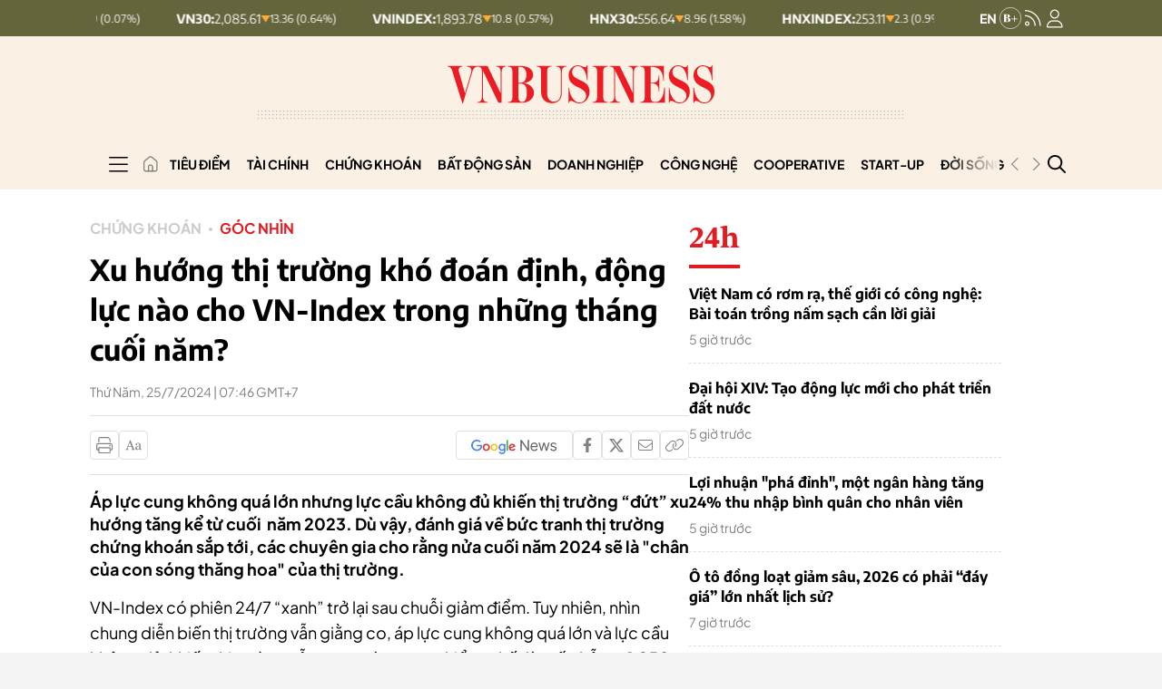

--- FILE ---
content_type: text/html; charset=utf-8
request_url: https://vnbusiness.vn/xu-huong-thi-truong-kho-doan-dinh-dong-luc-nao-cho-vn-index-trong-nhung-thang-cuoi-nam.html
body_size: 345520
content:



<!DOCTYPE html>
<html lang="en">

<head>
    <meta http-equiv="content-type" content="text/html;charset=UTF-8">
    <meta charset="utf-8">
    <meta http-equiv="X-UA-Compatible" content="IE=edge">
    <meta name="viewport" content="width=device-width, initial-scale=1">

    
<!-- Basic SEO Meta Tags -->
<title>Xu h&#x1B0;&#x1EDB;ng th&#x1ECB; tr&#x1B0;&#x1EDD;ng kh&#xF3; &#x111;o&#xE1;n &#x111;&#x1ECB;nh, &#x111;&#x1ED9;ng l&#x1EF1;c n&#xE0;o cho VN-Index trong nh&#x1EEF;ng th&#xE1;ng cu&#x1ED1;i n&#x103;m? - VnBusiness</title>
<meta name="description" content="&#xC1;p l&#x1EF1;c cung kh&#xF4;ng qu&#xE1; l&#x1EDB;n nh&#x1B0;ng l&#x1EF1;c c&#x1EA7;u kh&#xF4;ng &#x111;&#x1EE7; khi&#x1EBF;n th&#x1ECB; tr&#x1B0;&#x1EDD;ng &#x201C;&#x111;&#x1EE9;t&#x201D; xu h&#x1B0;&#x1EDB;ng t&#x103;ng k&#x1EC3; t&#x1EEB; cu&#x1ED1;i&#xA0; n&#x103;m 2023. D&#xF9; v&#x1EAD;y, &#x111;&#xE1;nh gi&#xE1; v&#x1EC1; b&#x1EE9;c tranh th&#x1ECB; tr&#x1B0;&#x1EDD;ng ch&#x1EE9;ng kho&#xE1;n s&#x1EAF;p t&#x1EDB;i, c&#xE1;c chuy&#xEA;n gia cho r&#x1EB1;ng n&#x1EED;a cu&#x1ED1;i n&#x103;m 2024 s&#x1EBD; l&#xE0; &quot;ch&#xE2;n c&#x1EE7;a con s&#xF3;ng th&#x103;ng hoa&quot; c&#x1EE7;a th&#x1ECB; tr&#x1B0;&#x1EDD;ng.">
<meta name="keywords" content="cu&#x1ED1;i n&#x103;m,&#x111;&#x1ED9;ng l&#x1EF1;c,th&#x1ECB; tr&#x1B0;&#x1EDD;ng ch&#x1EE9;ng kho&#xE1;n,TTCK,Xu h&#x1B0;&#x1EDB;ng">
<meta name="author" content="VnBusiness">
<link rel="canonical" href="https://vnbusiness.vn/xu-huong-thi-truong-kho-doan-dinh-dong-luc-nao-cho-vn-index-trong-nhung-thang-cuoi-nam.html">
<!-- Open Graph / Facebook -->
  <meta property="og:type" content="article">
  <meta property="og:url" content="https://vnbusiness.vn/xu-huong-thi-truong-kho-doan-dinh-dong-luc-nao-cho-vn-index-trong-nhung-thang-cuoi-nam.html">
  <meta property="og:title" content="Xu h&#x1B0;&#x1EDB;ng th&#x1ECB; tr&#x1B0;&#x1EDD;ng kh&#xF3; &#x111;o&#xE1;n &#x111;&#x1ECB;nh, &#x111;&#x1ED9;ng l&#x1EF1;c n&#xE0;o cho VN-Index trong nh&#x1EEF;ng th&#xE1;ng cu&#x1ED1;i n&#x103;m? - VnBusiness">
  <meta property="og:description" content="&#xC1;p l&#x1EF1;c cung kh&#xF4;ng qu&#xE1; l&#x1EDB;n nh&#x1B0;ng l&#x1EF1;c c&#x1EA7;u kh&#xF4;ng &#x111;&#x1EE7; khi&#x1EBF;n th&#x1ECB; tr&#x1B0;&#x1EDD;ng &#x201C;&#x111;&#x1EE9;t&#x201D; xu h&#x1B0;&#x1EDB;ng t&#x103;ng k&#x1EC3; t&#x1EEB; cu&#x1ED1;i&#xA0; n&#x103;m 2023. D&#xF9; v&#x1EAD;y, &#x111;&#xE1;nh gi&#xE1; v&#x1EC1; b&#x1EE9;c tranh th&#x1ECB; tr&#x1B0;&#x1EDD;ng ch&#x1EE9;ng kho&#xE1;n s&#x1EAF;p t&#x1EDB;i, c&#xE1;c chuy&#xEA;n gia cho r&#x1EB1;ng n&#x1EED;a cu&#x1ED1;i n&#x103;m 2024 s&#x1EBD; l&#xE0; &quot;ch&#xE2;n c&#x1EE7;a con s&#xF3;ng th&#x103;ng hoa&quot; c&#x1EE7;a th&#x1ECB; tr&#x1B0;&#x1EDD;ng.">
  <meta property="og:image" content="https://media.vnbusiness.vn/files/uploads/2024/07/24/-9211-1721813415.jpg?w=1200&h=630&mode=crop&anchor=top-center">
  <meta property="og:image:alt" content="Xu h&#x1B0;&#x1EDB;ng th&#x1ECB; tr&#x1B0;&#x1EDD;ng kh&#xF3; &#x111;o&#xE1;n &#x111;&#x1ECB;nh, &#x111;&#x1ED9;ng l&#x1EF1;c n&#xE0;o cho VN-Index trong nh&#x1EEF;ng th&#xE1;ng cu&#x1ED1;i n&#x103;m? - VnBusiness">
  <meta property="og:image:width" content="1200">
  <meta property="og:image:height" content="630">
  <meta property="og:site_name" content="VnBusiness">
  <meta property="og:locale" content="vi_VN">
    <meta property="article:author" content="VnBusiness">
    <meta property="article:section" content="G&#xF3;c nh&#xEC;n">
    <meta property="article:tag" content="cu&#x1ED1;i n&#x103;m, &#x111;&#x1ED9;ng l&#x1EF1;c, th&#x1ECB; tr&#x1B0;&#x1EDD;ng ch&#x1EE9;ng kho&#xE1;n, TTCK, Xu h&#x1B0;&#x1EDB;ng">

<!-- Twitter Card -->
  <meta name="twitter:card" content="summary_large_image">
  <meta name="twitter:url" content="https://vnbusiness.vn/xu-huong-thi-truong-kho-doan-dinh-dong-luc-nao-cho-vn-index-trong-nhung-thang-cuoi-nam.html">
  <meta name="twitter:title" content="Xu h&#x1B0;&#x1EDB;ng th&#x1ECB; tr&#x1B0;&#x1EDD;ng kh&#xF3; &#x111;o&#xE1;n &#x111;&#x1ECB;nh, &#x111;&#x1ED9;ng l&#x1EF1;c n&#xE0;o cho VN-Index trong nh&#x1EEF;ng th&#xE1;ng cu&#x1ED1;i n&#x103;m? - VnBusiness">
  <meta name="twitter:description" content="&#xC1;p l&#x1EF1;c cung kh&#xF4;ng qu&#xE1; l&#x1EDB;n nh&#x1B0;ng l&#x1EF1;c c&#x1EA7;u kh&#xF4;ng &#x111;&#x1EE7; khi&#x1EBF;n th&#x1ECB; tr&#x1B0;&#x1EDD;ng &#x201C;&#x111;&#x1EE9;t&#x201D; xu h&#x1B0;&#x1EDB;ng t&#x103;ng k&#x1EC3; t&#x1EEB; cu&#x1ED1;i&#xA0; n&#x103;m 2023. D&#xF9; v&#x1EAD;y, &#x111;&#xE1;nh gi&#xE1; v&#x1EC1; b&#x1EE9;c tranh th&#x1ECB; tr&#x1B0;&#x1EDD;ng ch&#x1EE9;ng kho&#xE1;n s&#x1EAF;p t&#x1EDB;i, c&#xE1;c chuy&#xEA;n gia cho r&#x1EB1;ng n&#x1EED;a cu&#x1ED1;i n&#x103;m 2024 s&#x1EBD; l&#xE0; &quot;ch&#xE2;n c&#x1EE7;a con s&#xF3;ng th&#x103;ng hoa&quot; c&#x1EE7;a th&#x1ECB; tr&#x1B0;&#x1EDD;ng.">
  <meta name="twitter:image" content="https://media.vnbusiness.vn/files/uploads/2024/07/24/-9211-1721813415.jpg?w=1200&h=630&mode=crop&anchor=top-center">
    <meta name="twitter:site" content="@vnbusiness">
    <meta name="twitter:creator" content="@vnbusiness">

<!-- Additional SEO Meta Tags -->
  <meta name="article:published_time" content="2024-07-25T07:46:13&#x2B;07:00">
  <meta name="article:modified_time" content="2024-07-25T07:46:14&#x2B;07:00">

<!-- Schema.org structured data -->
    <script type="application/ld&#x2B;json">
                                                {
                                                  "@context": "https://schema.org",
                                                  "@graph": [
                                                    {
                                                      "@type": "NewsArticle",
                                                      "@id": "https://vnbusiness.vn/xu-huong-thi-truong-kho-doan-dinh-dong-luc-nao-cho-vn-index-trong-nhung-thang-cuoi-nam.html#newsarticle",
                                                      "url": "https://vnbusiness.vn/xu-huong-thi-truong-kho-doan-dinh-dong-luc-nao-cho-vn-index-trong-nhung-thang-cuoi-nam.html",
                                                      "headline": "Xu h&#x1B0;&#x1EDB;ng th&#x1ECB; tr&#x1B0;&#x1EDD;ng kh&#xF3; &#x111;o&#xE1;n &#x111;&#x1ECB;nh, &#x111;&#x1ED9;ng l&#x1EF1;c n&#xE0;o cho VN-Index trong nh&#x1EEF;ng th&#xE1;ng cu&#x1ED1;i n&#x103;m? - VnBusiness",
                                                      "description": "&#xC1;p l&#x1EF1;c cung kh&#xF4;ng qu&#xE1; l&#x1EDB;n nh&#x1B0;ng l&#x1EF1;c c&#x1EA7;u kh&#xF4;ng &#x111;&#x1EE7; khi&#x1EBF;n th&#x1ECB; tr&#x1B0;&#x1EDD;ng &#x201C;&#x111;&#x1EE9;t&#x201D; xu h&#x1B0;&#x1EDB;ng t&#x103;ng k&#x1EC3; t&#x1EEB; cu&#x1ED1;i&#xA0; n&#x103;m 2023. D&#xF9; v&#x1EAD;y, &#x111;&#xE1;nh gi&#xE1; v&#x1EC1; b&#x1EE9;c tranh th&#x1ECB; tr&#x1B0;&#x1EDD;ng ch&#x1EE9;ng kho&#xE1;n s&#x1EAF;p t&#x1EDB;i, c&#xE1;c chuy&#xEA;n gia cho r&#x1EB1;ng n&#x1EED;a cu&#x1ED1;i n&#x103;m 2024 s&#x1EBD; l&#xE0; &quot;ch&#xE2;n c&#x1EE7;a con s&#xF3;ng th&#x103;ng hoa&quot; c&#x1EE7;a th&#x1ECB; tr&#x1B0;&#x1EDD;ng.",
                                                      "keywords": "cu&#x1ED1;i n&#x103;m,&#x111;&#x1ED9;ng l&#x1EF1;c,th&#x1ECB; tr&#x1B0;&#x1EDD;ng ch&#x1EE9;ng kho&#xE1;n,TTCK,Xu h&#x1B0;&#x1EDB;ng",
                                                      "articleSection": "G&#xF3;c nh&#xEC;n",
                                                      "datePublished": "2024-07-25T07:46:13&#x2B;07:00",
                                                      "dateModified": "2024-07-25T07:46:14&#x2B;07:00",
                                                      "author": {
                                                        "@type": "Person",
                                                        "name": "VnBusiness"
                                                      },
                                                      "publisher": {
                                                        "@type": "Organization",
                                                        "@id": "https://VnBusiness.vn/",
                                                        "name": "VnBusiness",
                                                        "url": "https://VnBusiness.vn/",
                                                        "logo": {
                                                          "@type": "ImageObject",
                                                          "url": "/img-fix/branding/logo-footer.svg?v=202509151264"
                                                        }
                                                      },
                                                      "image": {
                                                        "@type": "ImageObject",
                                                        "@id": "https://media.vnbusiness.vn/files/uploads/2024/07/24/-9211-1721813415.jpg?w=1200&h=630&mode=crop&anchor=top-center",
                                                        "url": "https://media.vnbusiness.vn/files/uploads/2024/07/24/-9211-1721813415.jpg?w=1200&h=630&mode=crop&anchor=top-center",
                                                        "width": 1200,
                                                        "height": 630
                                                      },
                                                      "thumbnailUrl": "https://media.vnbusiness.vn/files/uploads/2024/07/24/-9211-1721813415.jpg?w=1200&h=630&mode=crop&anchor=top-center",
                                                      "inLanguage": "vi",
                                                      "isAccessibleForFree": true,
                                                      "copyrightHolder": {
                                                        "@type": "Organization",
                                                        "@id": "https://VnBusiness.vn/",
                                                        "name": "VnBusiness"
                                                      },
                                                      "mainEntityOfPage": {
                                                        "@type": "WebPage",
                                                        "@id": "https://vnbusiness.vn/xu-huong-thi-truong-kho-doan-dinh-dong-luc-nao-cho-vn-index-trong-nhung-thang-cuoi-nam.html"
                                                      }
                                                    },
                                                    {
                                                      "@type": "Organization",
                                                      "@id": "https://VnBusiness.vn/",
                                                      "name": "VnBusiness",
                                                      "url": "https://VnBusiness.vn/",
                                                      "logo": {
                                                        "@type": "ImageObject",
                                                            "url": "/img-fix/branding/logo-footer.svg?v=202509151264",
                                                        "width": 231,
                                                        "height": 64
                                                      },
                                                      "sameAs": [
                                                        "https://www.facebook.com/VnBusiness.vn",
                                                        "https://www.youtube.com/@THEVNBUSINESS"
                                                      ]
                                                    },
                                                    {
                                                      "@type": "BreadcrumbList",
                                                      "itemListElement": [
                                                        {
                                                          "@type": "ListItem",
                                                          "position": 1,
                                                          "name": "Trang chủ",
                                                          "item": {
                                                            "@type": "WebPage",
                                                            "@id": "https://VnBusiness.vn/",
                                                            "name": "Trang chủ"
                                                          }
                                                        },
                                                        {
                                                          "@type": "ListItem",
                                                          "position": 2,
                                                          "name": "G&#xF3;c nh&#xEC;n",
                                                          "item": {
                                                            "@type": "WebPage",
                                                            "@id": "/goc-nhin",
                                                            "name": "G&#xF3;c nh&#xEC;n"
                                                          }
                                                        },
                                                        {
                                                          "@type": "ListItem",
                                                          "position": 3,
                                                          "name": "Xu h&#x1B0;&#x1EDB;ng th&#x1ECB; tr&#x1B0;&#x1EDD;ng kh&#xF3; &#x111;o&#xE1;n &#x111;&#x1ECB;nh, &#x111;&#x1ED9;ng l&#x1EF1;c n&#xE0;o cho VN-Index trong nh&#x1EEF;ng th&#xE1;ng cu&#x1ED1;i n&#x103;m? - VnBusiness",
                                                          "item": {
                                                            "@type": "WebPage",
                                                            "@id": "https://vnbusiness.vn/xu-huong-thi-truong-kho-doan-dinh-dong-luc-nao-cho-vn-index-trong-nhung-thang-cuoi-nam.html",
                                                            "name": "Xu h&#x1B0;&#x1EDB;ng th&#x1ECB; tr&#x1B0;&#x1EDD;ng kh&#xF3; &#x111;o&#xE1;n &#x111;&#x1ECB;nh, &#x111;&#x1ED9;ng l&#x1EF1;c n&#xE0;o cho VN-Index trong nh&#x1EEF;ng th&#xE1;ng cu&#x1ED1;i n&#x103;m? - VnBusiness"
                                                          }
                                                        }
                                                      ]
                                                    }
                                                  ]
                                                }
                                                </script>


    <link rel="icon" type="image/x-icon" href="/favicon.ico?v=202509151264">

    <meta name="robots" content="max-image-preview:large">
    <meta name="robots" content="INDEX,FOLLOW,ALL">
    <meta name="copyright" content="Copyright © 2017 by VnBusiness">
    <meta name="resource-type" content="Document">
    <meta name="distribution" content="Global">
    <meta name="GENERATOR" content="VnBusiness">
    <meta name="Language" content="vi">
    <meta name="REVISIT-AFTER" content="1 DAYS">
    <meta name="RATING" content="GENERAL">

    <!-- Resource Hints - Performance Optimization -->
    <!-- DNS Prefetch for external domains -->
    <link rel="dns-prefetch" href="https://fonts.googleapis.com">
    <link rel="dns-prefetch" href="https://fonts.gstatic.com">
    <link rel="dns-prefetch" href="https://media.vnbusiness.vn">
    <link rel="dns-prefetch" href="https://public.kafi.vn">
    <link rel="dns-prefetch" href="https://sdk.moneyoyo.com">
    <link rel="dns-prefetch" href="https://analytics.hemeratech.vn">

    <!-- Preconnect for critical origins -->
    <link rel="preconnect" href="https://fonts.googleapis.com">
    <link rel="preconnect" href="https://fonts.gstatic.com" crossorigin>
    <link rel="preconnect" href="https://media.VnBusiness.vn" crossorigin>

    <!-- Preload Critical Fonts - Load fonts before CSS parsing -->
    <link rel="preload" href="/fonts/EncodeSans-Bold.woff2?v=202509151264" as="font" type="font/woff2" crossorigin>
    <link rel="preload" href="/fonts/EncodeSans-Medium.woff2?v=202509151264" as="font" type="font/woff2" crossorigin>
    <link rel="preload" href="/fonts/EncodeSans-SemiBold.woff2?v=202509151264" as="font" type="font/woff2" crossorigin>
    <link rel="preload" href="/fonts/EncodeSans-Regular.woff2?v=202509151264" as="font" type="font/woff2" crossorigin>
    <link rel="preload" href="/fonts/PlusJakartaSans-Regular.woff2?v=202509151264" as="font" type="font/woff2" crossorigin>
    <link rel="preload" href="/fonts/PlusJakartaSans-Bold.woff2?v=202509151264" as="font" type="font/woff2" crossorigin>

    <!-- Critical CSS - Loaded Synchronously (Bootstrap + Main CSS) -->
    <link rel="stylesheet" type="text/css" href="/vendor/swiper.min.css?v=202509151264" media="print" onload="this.media='all'; this.onload=null;">
    <noscript>
        <link rel="stylesheet" type="text/css" href="/vendor/swiper.min.css?v=202509151264">
    </noscript>

    <!-- Core Stylesheets - Loaded in parallel for better performance -->
    <link rel="stylesheet" type="text/css" href="/styles-page/reset.css?v=202509151264">
    <link rel="stylesheet" type="text/css" href="/styles-page/typography.css?v=202509151264">
    <link rel="stylesheet" type="text/css" href="/styles-page/beer.css?v=202509151264">
    <link rel="stylesheet" type="text/css" href="/styles-page/system.css?v=202509151264">
    <link rel="stylesheet" type="text/css" href="/styles-page/editor.css?v=202509151264">
    <link rel="stylesheet" type="text/css" href="/styles-page/footer.css?v=202509151264">
    <link rel="stylesheet" type="text/css" href="/styles-page/header.css?v=202509151264">
    <link rel="stylesheet" type="text/css" href="/styles-page/home.css?v=202509151264">
    <link rel="stylesheet" type="text/css" href="/styles-page/detail_news.css?v=202509151264">
    <link rel="stylesheet" type="text/css" href="/styles-page/list_news.css?v=202509151264">
    <link rel="stylesheet" type="text/css" href="/styles-page/topic.css?v=202509151264">
    <link rel="stylesheet" type="text/css" href="/styles-page/search.css?v=202509151264">
    <link rel="stylesheet" type="text/css" href="/styles-page/24h.css?v=202509151264">
    <link rel="stylesheet" type="text/css" href="/styles-page/magazine.css?v=202509151264">
    <link rel="stylesheet" type="text/css" href="/styles-page/multimedia.css?v=202509151264">
    <link rel="stylesheet" type="text/css" href="/styles-page/video.css?v=202509151264">
    <link rel="stylesheet" type="text/css" href="/styles-page/live.css?v=202509151264">
    <link rel="stylesheet" type="text/css" href="/styles-page/quiz.css?v=202509151264">
    <link rel="stylesheet" type="text/css" href="/styles-page/longform.css?v=202509151264">
    <link rel="stylesheet" type="text/css" href="/styles-page/login.css?v=202509151264">
    <link rel="stylesheet" type="text/css" href="/styles-page/logged.css?v=202509151264">



    <link rel="stylesheet" type="text/css" href="/responsive-image.css?v=202509151264" media="print" onload="this.media='all'; this.onload=null;">
    <noscript>
        <link rel="stylesheet" type="text/css" href="/responsive-image.css?v=202509151264">
    </noscript>

    <link rel="stylesheet" type="text/css" href="/custom.css?v=202509151264" media="print" onload="this.media='all'; this.onload=null;">
    <noscript>
        <link rel="stylesheet" type="text/css" href="/custom.css?v=202509151264">
    </noscript>

        
        
            <link rel="stylesheet" type="text/css" href="/vnbusinessqc.css?v=202509151264" onload="this.media='all'; this.onload=null;">
            <noscript>
                <link rel="stylesheet" type="text/css" href="/vnbusinessqc.css?v=202509151264">
            </noscript>
        

    <script defer data-domain="vnbusiness.vn" src="/js/script.manual.outbound-links.pageview-props.tagged-events.js" data-original-src="https://analytics.hemeratech.vn/js/script.manual.outbound-links.pageview-props.tagged-events.js" data-rewritten-by="VnBusiness-proxy"></script>
    <script>window.plausible = window.plausible || function () { (window.plausible.q = window.plausible.q || []).push(arguments) }</script>



    <script type="text/javascript">
        var ParentZoneUrl = '';
        var ZoneUrl = '/goc-nhin';

        window.GoogleOAuthConfig = {
            ClientId: '219638109048-3kkkegedvu6uebv004vvgvotp8l6ri61.apps.googleusercontent.com'
        };
        window.FacebookOAuthConfig = {
            AppId: '2373785483081138'
        };
    </script>

        <script src="https://accounts.google.com/gsi/client"></script>
        <script>
            window.fbAsyncInit = function () {
                FB.init({
                    appId: '2373785483081138',
                    cookie: true,
                    xfbml: true,
                    version: 'v18.0'
                });
                console.log('Facebook SDK initialized');
            };
        </script>
        <script async defer crossorigin="anonymous" src="https://connect.facebook.net/vi_VN/sdk.js"></script>
<link rel="stylesheet" type="text/css" href="/proxy-css/proxy-inject.css" data-injected-by="VnBusiness-proxy" data-injected-position="head"></head>

<body>
    <!-- Google Tag Manager (noscript) -->
    <noscript><iframe src="https://www.googletagmanager.com/ns.html?id=GTM-W7SKJLF" height="0" width="0" style="display:none;visibility:hidden"></iframe></noscript>
    <!-- End Google Tag Manager (noscript) -->
    
    <div class="wrapper bg-body-2  wrap ct-padding-mobile ct-page-detail">
        <header class="ct-header-detail">

<section class="header-top_stock">
    <div class="container">
        <div class="layout-header-top_stock">
                <div class="block-slide-stock">
                    <div class="block-stock-buttons">
                                <div class="stock-item-button item-down">
                                    <button class="stock-item_wapper">
                                        <span class="stock-item-name">HNX30:</span>
                                        <div class="stock-item-data">
                                            <span class="stock-price-number">556.64</span>
                                            <span class="stock-arrow-icon">
                                                <img src="/img-fix/icon/icon-down-stock.svg" alt="Gi&#x1EA3;m">
                                            </span>
                                            <span class="stock-change-text"> 8.96
                                                (1.58%)</span>
                                        </div>
                                    </button>
                                </div>
                                <div class="stock-item-button item-down">
                                    <button class="stock-item_wapper">
                                        <span class="stock-item-name">HNXINDEX:</span>
                                        <div class="stock-item-data">
                                            <span class="stock-price-number">253.11</span>
                                            <span class="stock-arrow-icon">
                                                <img src="/img-fix/icon/icon-down-stock.svg" alt="Gi&#x1EA3;m">
                                            </span>
                                            <span class="stock-change-text"> 2.3
                                                (0.9%)</span>
                                        </div>
                                    </button>
                                </div>
                                <div class="stock-item-button item-down">
                                    <button class="stock-item_wapper">
                                        <span class="stock-item-name">UPCOMINDEX:</span>
                                        <div class="stock-item-data">
                                            <span class="stock-price-number">126.45</span>
                                            <span class="stock-arrow-icon">
                                                <img src="/img-fix/icon/icon-down-stock.svg" alt="Gi&#x1EA3;m">
                                            </span>
                                            <span class="stock-change-text"> 0.09
                                                (0.07%)</span>
                                        </div>
                                    </button>
                                </div>
                                <div class="stock-item-button item-down">
                                    <button class="stock-item_wapper">
                                        <span class="stock-item-name">VN30:</span>
                                        <div class="stock-item-data">
                                            <span class="stock-price-number">2,085.61</span>
                                            <span class="stock-arrow-icon">
                                                <img src="/img-fix/icon/icon-down-stock.svg" alt="Gi&#x1EA3;m">
                                            </span>
                                            <span class="stock-change-text"> 13.36
                                                (0.64%)</span>
                                        </div>
                                    </button>
                                </div>
                                <div class="stock-item-button item-down">
                                    <button class="stock-item_wapper">
                                        <span class="stock-item-name">VNINDEX:</span>
                                        <div class="stock-item-data">
                                            <span class="stock-price-number">1,893.78</span>
                                            <span class="stock-arrow-icon">
                                                <img src="/img-fix/icon/icon-down-stock.svg" alt="Gi&#x1EA3;m">
                                            </span>
                                            <span class="stock-change-text"> 10.8
                                                (0.57%)</span>
                                        </div>
                                    </button>
                                </div>
                                <div class="stock-item-button item-down">
                                    <button class="stock-item_wapper">
                                        <span class="stock-item-name">HNX30:</span>
                                        <div class="stock-item-data">
                                            <span class="stock-price-number">556.64</span>
                                            <span class="stock-arrow-icon">
                                                <img src="/img-fix/icon/icon-down-stock.svg" alt="Gi&#x1EA3;m">
                                            </span>
                                            <span class="stock-change-text"> 8.96
                                                (1.58%)</span>
                                        </div>
                                    </button>
                                </div>
                                <div class="stock-item-button item-down">
                                    <button class="stock-item_wapper">
                                        <span class="stock-item-name">HNXINDEX:</span>
                                        <div class="stock-item-data">
                                            <span class="stock-price-number">253.11</span>
                                            <span class="stock-arrow-icon">
                                                <img src="/img-fix/icon/icon-down-stock.svg" alt="Gi&#x1EA3;m">
                                            </span>
                                            <span class="stock-change-text"> 2.3
                                                (0.9%)</span>
                                        </div>
                                    </button>
                                </div>
                                <div class="stock-item-button item-down">
                                    <button class="stock-item_wapper">
                                        <span class="stock-item-name">UPCOMINDEX:</span>
                                        <div class="stock-item-data">
                                            <span class="stock-price-number">126.45</span>
                                            <span class="stock-arrow-icon">
                                                <img src="/img-fix/icon/icon-down-stock.svg" alt="Gi&#x1EA3;m">
                                            </span>
                                            <span class="stock-change-text"> 0.09
                                                (0.07%)</span>
                                        </div>
                                    </button>
                                </div>
                                <div class="stock-item-button item-down">
                                    <button class="stock-item_wapper">
                                        <span class="stock-item-name">VN30:</span>
                                        <div class="stock-item-data">
                                            <span class="stock-price-number">2,085.61</span>
                                            <span class="stock-arrow-icon">
                                                <img src="/img-fix/icon/icon-down-stock.svg" alt="Gi&#x1EA3;m">
                                            </span>
                                            <span class="stock-change-text"> 13.36
                                                (0.64%)</span>
                                        </div>
                                    </button>
                                </div>
                                <div class="stock-item-button item-down">
                                    <button class="stock-item_wapper">
                                        <span class="stock-item-name">VNINDEX:</span>
                                        <div class="stock-item-data">
                                            <span class="stock-price-number">1,893.78</span>
                                            <span class="stock-arrow-icon">
                                                <img src="/img-fix/icon/icon-down-stock.svg" alt="Gi&#x1EA3;m">
                                            </span>
                                            <span class="stock-change-text"> 10.8
                                                (0.57%)</span>
                                        </div>
                                    </button>
                                </div>
                                <div class="stock-item-button item-down">
                                    <button class="stock-item_wapper">
                                        <span class="stock-item-name">HNX30:</span>
                                        <div class="stock-item-data">
                                            <span class="stock-price-number">556.64</span>
                                            <span class="stock-arrow-icon">
                                                <img src="/img-fix/icon/icon-down-stock.svg" alt="Gi&#x1EA3;m">
                                            </span>
                                            <span class="stock-change-text"> 8.96
                                                (1.58%)</span>
                                        </div>
                                    </button>
                                </div>
                                <div class="stock-item-button item-down">
                                    <button class="stock-item_wapper">
                                        <span class="stock-item-name">HNXINDEX:</span>
                                        <div class="stock-item-data">
                                            <span class="stock-price-number">253.11</span>
                                            <span class="stock-arrow-icon">
                                                <img src="/img-fix/icon/icon-down-stock.svg" alt="Gi&#x1EA3;m">
                                            </span>
                                            <span class="stock-change-text"> 2.3
                                                (0.9%)</span>
                                        </div>
                                    </button>
                                </div>
                                <div class="stock-item-button item-down">
                                    <button class="stock-item_wapper">
                                        <span class="stock-item-name">UPCOMINDEX:</span>
                                        <div class="stock-item-data">
                                            <span class="stock-price-number">126.45</span>
                                            <span class="stock-arrow-icon">
                                                <img src="/img-fix/icon/icon-down-stock.svg" alt="Gi&#x1EA3;m">
                                            </span>
                                            <span class="stock-change-text"> 0.09
                                                (0.07%)</span>
                                        </div>
                                    </button>
                                </div>
                                <div class="stock-item-button item-down">
                                    <button class="stock-item_wapper">
                                        <span class="stock-item-name">VN30:</span>
                                        <div class="stock-item-data">
                                            <span class="stock-price-number">2,085.61</span>
                                            <span class="stock-arrow-icon">
                                                <img src="/img-fix/icon/icon-down-stock.svg" alt="Gi&#x1EA3;m">
                                            </span>
                                            <span class="stock-change-text"> 13.36
                                                (0.64%)</span>
                                        </div>
                                    </button>
                                </div>
                                <div class="stock-item-button item-down">
                                    <button class="stock-item_wapper">
                                        <span class="stock-item-name">VNINDEX:</span>
                                        <div class="stock-item-data">
                                            <span class="stock-price-number">1,893.78</span>
                                            <span class="stock-arrow-icon">
                                                <img src="/img-fix/icon/icon-down-stock.svg" alt="Gi&#x1EA3;m">
                                            </span>
                                            <span class="stock-change-text"> 10.8
                                                (0.57%)</span>
                                        </div>
                                    </button>
                                </div>
                    </div>
                </div>

            <div class="user-nav">
                <a href="/vnbusiness-b" class="nav-vnb-en">
                    <img src="/img-fix/branding/logo-vnb-en.svg" alt="VnBusiness">
                </a>
                <a href="/rss" class="nav-icon">
                    <img src="/img-fix/icon/icon-rss.svg" alt="VnBusiness">
                </a>
                


<a href="javascript:void(0);" class="nav-icon user-nav__icon ct-nav-user" id="userNavIconDesktop" onclick="showLoginPopup()">
    <img src="/img-fix/icon/icon-user.svg?v=202509151264" alt="VnBusiness" id="userNavIconImgDesktop">
</a>

<div class="user-nav__login " id="userNavLoginDesktop" style="display: none;">
    <div class="flex-avatar__login" id="userAvatarContainerDesktop" style="cursor: pointer;">
        <div class="avatar" id="userAvatarDesktop">
        </div>
            <div class="arrow">
                <img src="/img-fix/icon/caret-down.svg?v=202509151264" alt="VnBusiness">
            </div>
    </div>
    <div class="account-menu" id="accountMenuDesktop" style="display: none;">
        <div class="account-menu__header">
            <div class="account-menu__avatar" id="accountMenuAvatarDesktop" style="flex-shrink: 0;">
                <span class="account-menu__avatar-text" id="accountMenuAvatarTextDesktop"></span>
            </div>
            <div class="account-menu__user">
                <span class="account-menu__name" id="accountMenuNameDesktop"></span>
            </div>
        </div>

        <div class="account-menu__body">
            <ul class="account-menu__list">
                <li class="account-menu__item">
                    <a href="/tai-khoan/thong-tin-ca-nhan" class="account-menu__link" id="accountMenuProfileLinkDesktop">
                        Thông tin cá nhân
                    </a>
                </li>
                <!-- <li class="account-menu__item">
                                                <a href="javascript:;" class="account-menu__link">
                                                Lịch sử xem
                                                </a>
                                            </li>
                                            <li class="account-menu__item">
                                                <a href="javascript:;" class="account-menu__link">
                                                Bình luận <span class="account-menu__count">(26)</span>
                                                </a>
                                            </li>

                                            <li class="account-menu__item">
                                                <a href="javascript:;" class="account-menu__link">
                                                Tin đã lưu <span class="account-menu__count">(10)</span>
                                                </a>
                                            </li> -->
            </ul>
        </div>
        <div class="account-menu__footer">
            <button class="account-menu__logout" id="accountMenuLogoutDesktop" onclick="logout()">
                <span class="text">Đăng xuất</span>
                <span class="icon">
                    <svg width="17" height="14" viewbox="0 0 17 14" fill="none" xmlns="http://www.w3.org/2000/svg">
                        <path d="M15.8438 7.375L11.8438 11.375C11.6562 11.5625 11.3125 11.5625 11.125 11.375C10.9375 11.1875 10.9375 10.8438 11.125 10.6562L14.2812 7.5H5.5C5.21875 7.5 5 7.28125 5 7C5 6.75 5.21875 6.5 5.5 6.5H14.2812L11.125 3.375C10.9375 3.1875 10.9375 2.84375 11.125 2.65625C11.3125 2.46875 11.6562 2.46875 11.8438 2.65625L15.8438 6.65625C16.0312 6.84375 16.0312 7.1875 15.8438 7.375ZM5.5 1H2.5C1.65625 1 1 1.6875 1 2.5V11.5C1 12.3438 1.65625 13 2.5 13H5.5C5.75 13 6 13.25 6 13.5C6 13.7812 5.75 14 5.5 14H2.5C1.09375 14 0 12.9062 0 11.5V2.5C0 1.125 1.09375 0 2.5 0H5.5C5.75 0 6 0.25 6 0.5C6 0.78125 5.75 1 5.5 1Z" fill="#808080"></path>
                    </svg>
                </span>
            </button>
        </div>
    </div>

</div>




            </div>
        </div>
    </div>
</section>
            <section class="header-top">
                <div class="container">
                    <div class="header-top__inner">
                        <div class="header-top__menu header__menu-btn" id="box-menu__mobile">
                            <img src="/img-fix/icon/icon-menu-mobile.svg" alt="VnBusiness">
                        </div>
                        <h1 class="header-top__logo">
                            <a href="/" class="header-top__logo-link">
                                <picture>
                                    <source media="(max-width: 991px)" srcset="/img-fix/branding/logo-header-mobile.svg">
                                    <img src="/img-fix/branding/logo-header.svg" alt="VnBusiness" class="header-top__logo-img">
                                </picture>
                            </a>
                        </h1>

                        <div class="header-top__user">
                            


<a href="javascript:void(0);" class="nav-icon user-nav__icon ct-nav-user" id="userNavIconMobile" onclick="showLoginPopup()">
    <img src="/img-fix/icon/icon-user-mobile.svg?v=202509151264" alt="VnBusiness" id="userNavIconImgMobile">
</a>

<div class="user-nav__login " id="userNavLoginMobile" style="display: none;">
    <div class="flex-avatar__login" id="userAvatarContainerMobile" style="cursor: pointer;">
        <div class="avatar" id="userAvatarMobile">
        </div>
    </div>
    <div class="account-menu" id="accountMenuMobile" style="display: none;">
        <div class="account-menu__header">
            <div class="account-menu__avatar" id="accountMenuAvatarMobile" style="flex-shrink: 0;">
                <span class="account-menu__avatar-text" id="accountMenuAvatarTextMobile"></span>
            </div>
            <div class="account-menu__user">
                <span class="account-menu__name" id="accountMenuNameMobile"></span>
            </div>
        </div>

        <div class="account-menu__body">
            <ul class="account-menu__list">
                <li class="account-menu__item">
                    <a href="/tai-khoan/thong-tin-ca-nhan" class="account-menu__link" id="accountMenuProfileLinkMobile">
                        Thông tin cá nhân
                    </a>
                </li>
                <!-- <li class="account-menu__item">
                                                <a href="javascript:;" class="account-menu__link">
                                                Lịch sử xem
                                                </a>
                                            </li>
                                            <li class="account-menu__item">
                                                <a href="javascript:;" class="account-menu__link">
                                                Bình luận <span class="account-menu__count">(26)</span>
                                                </a>
                                            </li>

                                            <li class="account-menu__item">
                                                <a href="javascript:;" class="account-menu__link">
                                                Tin đã lưu <span class="account-menu__count">(10)</span>
                                                </a>
                                            </li> -->
            </ul>
        </div>
        <div class="account-menu__footer">
            <button class="account-menu__logout" id="accountMenuLogoutMobile" onclick="logout()">
                <span class="text">Đăng xuất</span>
                <span class="icon">
                    <svg width="17" height="14" viewbox="0 0 17 14" fill="none" xmlns="http://www.w3.org/2000/svg">
                        <path d="M15.8438 7.375L11.8438 11.375C11.6562 11.5625 11.3125 11.5625 11.125 11.375C10.9375 11.1875 10.9375 10.8438 11.125 10.6562L14.2812 7.5H5.5C5.21875 7.5 5 7.28125 5 7C5 6.75 5.21875 6.5 5.5 6.5H14.2812L11.125 3.375C10.9375 3.1875 10.9375 2.84375 11.125 2.65625C11.3125 2.46875 11.6562 2.46875 11.8438 2.65625L15.8438 6.65625C16.0312 6.84375 16.0312 7.1875 15.8438 7.375ZM5.5 1H2.5C1.65625 1 1 1.6875 1 2.5V11.5C1 12.3438 1.65625 13 2.5 13H5.5C5.75 13 6 13.25 6 13.5C6 13.7812 5.75 14 5.5 14H2.5C1.09375 14 0 12.9062 0 11.5V2.5C0 1.125 1.09375 0 2.5 0H5.5C5.75 0 6 0.25 6 0.5C6 0.78125 5.75 1 5.5 1Z" fill="#808080"></path>
                    </svg>
                </span>
            </button>
        </div>
    </div>

</div>




                        </div>
                        <!-- Show trên mobile chi tiết news -->

                        <div class="header__share list-share-mxh">
                            <div class="share__item">
                                <a class="share__item--icon article-actions__btn--font-dec" href="javacript:;">
                                    <svg width="20" height="12" viewbox="0 0 20 12" fill="none" xmlns="http://www.w3.org/2000/svg">
                                        <path d="M12.0777 11.8876H7.19537V11.3011C7.62495 11.2736 7.98017 11.2185 8.26105 11.1359C8.54743 11.0533 8.69062 10.9514 8.69062 10.8302C8.69062 10.7807 8.68512 10.7201 8.6741 10.6485C8.66309 10.5769 8.64657 10.5136 8.62454 10.4585L7.64973 7.83147H3.54399C3.38978 8.21699 3.26311 8.55294 3.16398 8.83932C3.07036 9.1257 2.98499 9.39006 2.90789 9.63238C2.83629 9.8692 2.78673 10.062 2.75919 10.2107C2.73165 10.3594 2.71789 10.4805 2.71789 10.5741C2.71789 10.7944 2.89137 10.9652 3.23833 11.0863C3.5853 11.2075 3.97632 11.2791 4.4114 11.3011V11.8876H0V11.3011C0.143192 11.2901 0.322181 11.2598 0.536968 11.2102C0.751755 11.1552 0.927991 11.0836 1.06568 10.9955C1.28597 10.8468 1.4567 10.6926 1.57786 10.5328C1.69902 10.3676 1.81743 10.1418 1.93309 9.85543C2.52237 8.38496 3.17224 6.73275 3.88269 4.8988C4.59314 3.06485 5.22649 1.43192 5.78273 0H6.44362L10.3511 10.1115C10.4337 10.3263 10.5273 10.4998 10.632 10.632C10.7366 10.7641 10.8826 10.8936 11.0698 11.0202C11.1965 11.0973 11.3617 11.1634 11.5655 11.2185C11.7692 11.2681 11.94 11.2956 12.0777 11.3011V11.8876ZM7.35233 7.09624L5.57621 2.55266L3.83313 7.09624H7.35233Z" fill="#808080"></path>
                                        <path d="M20.0013 11.5327C19.7424 11.6263 19.5139 11.7007 19.3156 11.7557C19.1229 11.8163 18.9026 11.8466 18.6547 11.8466C18.2252 11.8466 17.881 11.7475 17.6221 11.5492C17.3688 11.3454 17.2063 11.0508 17.1347 10.6653H17.0851C16.7272 11.0618 16.3416 11.3647 15.9286 11.574C15.5211 11.7833 15.0281 11.8879 14.4499 11.8879C13.8386 11.8879 13.3346 11.7007 12.9381 11.3262C12.5471 10.9517 12.3516 10.4615 12.3516 9.8557C12.3516 9.54178 12.3956 9.2609 12.4837 9.01307C12.5719 8.76524 12.704 8.54219 12.8803 8.34393C13.018 8.17871 13.1997 8.03276 13.4255 7.90609C13.6513 7.77392 13.8633 7.66928 14.0616 7.59217C14.3094 7.49855 14.8106 7.32506 15.5651 7.07173C16.3251 6.81839 16.8373 6.62012 17.1017 6.47693V5.65909C17.1017 5.58749 17.0851 5.44981 17.0521 5.24603C17.0246 5.04226 16.9612 4.8495 16.8621 4.66776C16.7519 4.46399 16.595 4.28775 16.3912 4.13905C16.193 3.98485 15.9093 3.90774 15.5403 3.90774C15.287 3.90774 15.0502 3.9518 14.8299 4.03992C14.6151 4.12253 14.4636 4.21065 14.3755 4.30427C14.3755 4.41442 14.4003 4.57689 14.4499 4.79168C14.5049 5.00646 14.5325 5.20473 14.5325 5.38647C14.5325 5.57923 14.4444 5.75547 14.2681 5.91518C14.0974 6.07489 13.8578 6.15475 13.5494 6.15475C13.274 6.15475 13.0703 6.05837 12.9381 5.86561C12.8114 5.66735 12.7481 5.44705 12.7481 5.20473C12.7481 4.95139 12.8362 4.70907 13.0124 4.47776C13.1942 4.24645 13.4283 4.03992 13.7146 3.85818C13.9625 3.70397 14.2626 3.57455 14.6151 3.46991C14.9676 3.35976 15.3118 3.30469 15.6477 3.30469C16.1103 3.30469 16.5124 3.33773 16.8538 3.40382C17.2008 3.4644 17.5147 3.59933 17.7956 3.80861C18.0765 4.01238 18.2885 4.29051 18.4317 4.64298C18.5804 4.98994 18.6547 5.43879 18.6547 5.98953C18.6547 6.77708 18.6465 7.47652 18.63 8.08784C18.6134 8.69365 18.6052 9.35728 18.6052 10.0787C18.6052 10.2935 18.641 10.4643 18.7126 10.5909C18.7897 10.7176 18.9053 10.825 19.0595 10.9131C19.1421 10.9627 19.2716 10.9902 19.4478 10.9957C19.6295 11.0012 19.814 11.004 20.0013 11.004V11.5327ZM17.1182 7.17086C16.6501 7.30854 16.2398 7.44347 15.8873 7.57565C15.5348 7.70783 15.2071 7.87305 14.9042 8.07131C14.6289 8.25856 14.4113 8.48161 14.2516 8.74046C14.0919 8.9938 14.012 9.2967 14.012 9.64917C14.012 10.1063 14.1304 10.4422 14.3673 10.657C14.6096 10.8718 14.9152 10.9792 15.2842 10.9792C15.6753 10.9792 16.0195 10.8856 16.3169 10.6983C16.6143 10.5056 16.8648 10.2798 17.0686 10.0209L17.1182 7.17086Z" fill="#808080"></path>
                                    </svg>
                                </a>
                                <div class="share__item__absolute">
                                    <div class="share__item--header">
                                        <p class="text">Chọn cỡ chữ</p>
                                        <button class="article-actions__btn--close" title="Tắt">
                                            <img src="/img-fix/icon/icon-close.svg" alt="VnBusiness">
                                        </button>
                                    </div>
                                    <div class="custom-article-actions__size">
                                        <button class="js-font-btn font-btn__sm" data-font="sm">
                                            <svg width="15" height="15" viewbox="0 0 15 15" fill="none" xmlns="http://www.w3.org/2000/svg">
                                                <path d="M14.2754 14.0527H8.50391V13.3594C9.01172 13.3268 9.43164 13.2617 9.76367 13.1641C10.1022 13.0664 10.2715 12.946 10.2715 12.8027C10.2715 12.7441 10.265 12.6725 10.252 12.5879C10.2389 12.5033 10.2194 12.4284 10.1934 12.3633L9.04102 9.25781H4.1875C4.00521 9.71354 3.85547 10.1107 3.73828 10.4492C3.6276 10.7878 3.52669 11.1003 3.43555 11.3867C3.35091 11.6667 3.29232 11.8945 3.25977 12.0703C3.22721 12.2461 3.21094 12.3893 3.21094 12.5C3.21094 12.7604 3.41602 12.9622 3.82617 13.1055C4.23633 13.2487 4.69857 13.3333 5.21289 13.3594V14.0527H-0.00195312V13.3594C0.167318 13.3464 0.378906 13.3105 0.632812 13.252C0.886719 13.1868 1.09505 13.1022 1.25781 12.998C1.51823 12.8223 1.72005 12.64 1.86328 12.4512C2.00651 12.2559 2.14648 11.9889 2.2832 11.6504C2.97982 9.91211 3.74805 7.95898 4.58789 5.79102C5.42773 3.62305 6.17643 1.69271 6.83398 0H7.61523L12.2344 11.9531C12.332 12.207 12.4427 12.4121 12.5664 12.5684C12.6901 12.7246 12.8626 12.8776 13.084 13.0273C13.2337 13.1185 13.429 13.1966 13.6699 13.2617C13.9108 13.3203 14.1126 13.3529 14.2754 13.3594V14.0527ZM8.68945 8.38867L6.58984 3.01758L4.5293 8.38867H8.68945Z" fill="#808080"></path>
                                            </svg>
                                        </button>
                                        <button class="js-font-btn font-btn__md" data-font="md">
                                            <svg width="15" height="15" viewbox="0 0 15 15" fill="none" xmlns="http://www.w3.org/2000/svg">
                                                <path d="M14.2754 14.0527H8.50391V13.3594C9.01172 13.3268 9.43164 13.2617 9.76367 13.1641C10.1022 13.0664 10.2715 12.946 10.2715 12.8027C10.2715 12.7441 10.265 12.6725 10.252 12.5879C10.2389 12.5033 10.2194 12.4284 10.1934 12.3633L9.04102 9.25781H4.1875C4.00521 9.71354 3.85547 10.1107 3.73828 10.4492C3.6276 10.7878 3.52669 11.1003 3.43555 11.3867C3.35091 11.6667 3.29232 11.8945 3.25977 12.0703C3.22721 12.2461 3.21094 12.3893 3.21094 12.5C3.21094 12.7604 3.41602 12.9622 3.82617 13.1055C4.23633 13.2487 4.69857 13.3333 5.21289 13.3594V14.0527H-0.00195312V13.3594C0.167318 13.3464 0.378906 13.3105 0.632812 13.252C0.886719 13.1868 1.09505 13.1022 1.25781 12.998C1.51823 12.8223 1.72005 12.64 1.86328 12.4512C2.00651 12.2559 2.14648 11.9889 2.2832 11.6504C2.97982 9.91211 3.74805 7.95898 4.58789 5.79102C5.42773 3.62305 6.17643 1.69271 6.83398 0H7.61523L12.2344 11.9531C12.332 12.207 12.4427 12.4121 12.5664 12.5684C12.6901 12.7246 12.8626 12.8776 13.084 13.0273C13.2337 13.1185 13.429 13.1966 13.6699 13.2617C13.9108 13.3203 14.1126 13.3529 14.2754 13.3594V14.0527ZM8.68945 8.38867L6.58984 3.01758L4.5293 8.38867H8.68945Z" fill="#808080"></path>
                                            </svg>
                                        </button>
                                        <button class="js-font-btn font-btn__lg is-active" data-font="lg">
                                            <svg width="15" height="15" viewbox="0 0 15 15" fill="none" xmlns="http://www.w3.org/2000/svg">
                                                <path d="M14.2754 14.0527H8.50391V13.3594C9.01172 13.3268 9.43164 13.2617 9.76367 13.1641C10.1022 13.0664 10.2715 12.946 10.2715 12.8027C10.2715 12.7441 10.265 12.6725 10.252 12.5879C10.2389 12.5033 10.2194 12.4284 10.1934 12.3633L9.04102 9.25781H4.1875C4.00521 9.71354 3.85547 10.1107 3.73828 10.4492C3.6276 10.7878 3.52669 11.1003 3.43555 11.3867C3.35091 11.6667 3.29232 11.8945 3.25977 12.0703C3.22721 12.2461 3.21094 12.3893 3.21094 12.5C3.21094 12.7604 3.41602 12.9622 3.82617 13.1055C4.23633 13.2487 4.69857 13.3333 5.21289 13.3594V14.0527H-0.00195312V13.3594C0.167318 13.3464 0.378906 13.3105 0.632812 13.252C0.886719 13.1868 1.09505 13.1022 1.25781 12.998C1.51823 12.8223 1.72005 12.64 1.86328 12.4512C2.00651 12.2559 2.14648 11.9889 2.2832 11.6504C2.97982 9.91211 3.74805 7.95898 4.58789 5.79102C5.42773 3.62305 6.17643 1.69271 6.83398 0H7.61523L12.2344 11.9531C12.332 12.207 12.4427 12.4121 12.5664 12.5684C12.6901 12.7246 12.8626 12.8776 13.084 13.0273C13.2337 13.1185 13.429 13.1966 13.6699 13.2617C13.9108 13.3203 14.1126 13.3529 14.2754 13.3594V14.0527ZM8.68945 8.38867L6.58984 3.01758L4.5293 8.38867H8.68945Z" fill="#808080"></path>
                                            </svg>
                                        </button>
                                        <button class="js-font-btn font-btn__xl" data-font="xl">
                                            <svg width="15" height="15" viewbox="0 0 15 15" fill="none" xmlns="http://www.w3.org/2000/svg">
                                                <path d="M14.2754 14.0527H8.50391V13.3594C9.01172 13.3268 9.43164 13.2617 9.76367 13.1641C10.1022 13.0664 10.2715 12.946 10.2715 12.8027C10.2715 12.7441 10.265 12.6725 10.252 12.5879C10.2389 12.5033 10.2194 12.4284 10.1934 12.3633L9.04102 9.25781H4.1875C4.00521 9.71354 3.85547 10.1107 3.73828 10.4492C3.6276 10.7878 3.52669 11.1003 3.43555 11.3867C3.35091 11.6667 3.29232 11.8945 3.25977 12.0703C3.22721 12.2461 3.21094 12.3893 3.21094 12.5C3.21094 12.7604 3.41602 12.9622 3.82617 13.1055C4.23633 13.2487 4.69857 13.3333 5.21289 13.3594V14.0527H-0.00195312V13.3594C0.167318 13.3464 0.378906 13.3105 0.632812 13.252C0.886719 13.1868 1.09505 13.1022 1.25781 12.998C1.51823 12.8223 1.72005 12.64 1.86328 12.4512C2.00651 12.2559 2.14648 11.9889 2.2832 11.6504C2.97982 9.91211 3.74805 7.95898 4.58789 5.79102C5.42773 3.62305 6.17643 1.69271 6.83398 0H7.61523L12.2344 11.9531C12.332 12.207 12.4427 12.4121 12.5664 12.5684C12.6901 12.7246 12.8626 12.8776 13.084 13.0273C13.2337 13.1185 13.429 13.1966 13.6699 13.2617C13.9108 13.3203 14.1126 13.3529 14.2754 13.3594V14.0527ZM8.68945 8.38867L6.58984 3.01758L4.5293 8.38867H8.68945Z" fill="#808080"></path>
                                            </svg>
                                        </button>
                                        <button class="article-actions__btn--undo" title="Hoàn tác">
                                            <img src="/img-fix/icon/icon-undo.svg" alt="VnBusiness">
                                        </button>
                                    </div>
                                </div>
                            </div>
                            <div class="share__item">
                                <a class="share__item--icon" href="javacript:;" data-share="native">
                                    <svg xmlns="http://www.w3.org/2000/svg" width="20" height="16" viewbox="0 0 20 16" fill="none">
                                        <path d="M19.2188 6.30957L12.1738 12.2715V9.81152C12.1738 9.53327 12.0091 9.32924 11.9121 9.2334C11.8116 9.13415 11.6178 8.98657 11.3623 8.97461H11.3604C7.97175 8.82729 5.61675 9.48939 3.83789 10.7334C2.54994 11.6341 1.59903 12.8174 0.78125 14.1348C0.956169 12.8282 1.25504 11.1448 2.12793 9.4707C3.41431 7.00361 5.96641 4.59563 11.3926 4.03906C11.5299 4.0249 11.6404 3.971 11.707 3.93164C11.7811 3.88784 11.8486 3.83453 11.9053 3.7793C11.9614 3.72457 12.0195 3.65521 12.0674 3.57422C12.1102 3.50179 12.1738 3.37131 12.1738 3.20508V0.727539L19.2188 6.30957Z" stroke="#808080" stroke-width="1.1"></path>


                                    </svg>
                                </a>
                            </div>
                        </div>
                        <!-- END Show trên mobile chi tiết news -->
                    </div>
                    <div class="header-top__border">
                        <img src="/img-fix/elements/texture-line-header.svg" alt="VnBusiness">
                    </div>
                </div>
            </section>
            
<section class="header-main">
    <div class="container">
        <div class="layout-header__menu">
            <div class="logo-header-scroll">
                <a href="/">
                    <img src="/img-fix/branding/logo-header-mobile.svg" alt="VnBusiness">
                </a>
            </div>
            <div class="header__menu-btn">
                <div class="header__menu-icon">
                    <div class="icon-menu">
                        <svg width="21" height="17" viewbox="0 0 21 17" fill="none" xmlns="http://www.w3.org/2000/svg">
                            <path d="M0 0.75C0 0.375 0.328125 0 0.75 0H20.25C20.625 0 21 0.375 21 0.75C21 1.17188 20.625 1.5 20.25 1.5H0.75C0.328125 1.5 0 1.17188 0 0.75ZM0 8.25C0 7.875 0.328125 7.5 0.75 7.5H20.25C20.625 7.5 21 7.875 21 8.25C21 8.67188 20.625 9 20.25 9H0.75C0.328125 9 0 8.67188 0 8.25ZM21 15.75C21 16.1719 20.625 16.5 20.25 16.5H0.75C0.328125 16.5 0 16.1719 0 15.75C0 15.375 0.328125 15 0.75 15H20.25C20.625 15 21 15.375 21 15.75Z" fill="black"></path>
                        </svg>
                    </div>
                    <div class="icon-close">
                        <svg width="24" height="24" viewbox="0 0 24 24" fill="none" xmlns="http://www.w3.org/2000/svg">
                            <path d="M19.4531 20.7469L12.0281 13.2656L4.54688 20.7469C4.20938 21.0844 3.64688 21.0844 3.25313 20.7469C2.91562 20.3531 2.91562 19.7906 3.25313 19.4531L10.7344 11.9719L3.25313 4.54688C2.91562 4.20938 2.91562 3.64688 3.25313 3.25313C3.64688 2.91562 4.20938 2.91562 4.54688 3.25313L12.0281 10.7344L19.4531 3.25313C19.7906 2.91562 20.3531 2.91562 20.7469 3.25313C21.0844 3.64688 21.0844 4.20938 20.7469 4.54688L13.2656 11.9719L20.7469 19.4531C21.0844 19.7906 21.0844 20.3531 20.7469 20.7469C20.3531 21.0844 19.7906 21.0844 19.4531 20.7469Z" fill="#222222"></path>
                        </svg>
                    </div>
                </div>
                
<div class="menu__popup_main">
    <div class="menu__layout">
        <!-- Header mega mobile -->
        <div class="header-top__inner">
            <div class="header-top__menu">
                <svg width="24" height="24" viewbox="0 0 24 24" fill="none" xmlns="http://www.w3.org/2000/svg">
                    <path d="M19.4531 20.7469L12.0281 13.2656L4.54688 20.7469C4.20938 21.0844 3.64688 21.0844 3.25313 20.7469C2.91562 20.3531 2.91562 19.7906 3.25313 19.4531L10.7344 11.9719L3.25313 4.54688C2.91562 4.20938 2.91562 3.64688 3.25313 3.25313C3.64688 2.91562 4.20938 2.91562 4.54688 3.25313L12.0281 10.7344L19.4531 3.25313C19.7906 2.91562 20.3531 2.91562 20.7469 3.25313C21.0844 3.64688 21.0844 4.20938 20.7469 4.54688L13.2656 11.9719L20.7469 19.4531C21.0844 19.7906 21.0844 20.3531 20.7469 20.7469C20.3531 21.0844 19.7906 21.0844 19.4531 20.7469Z" fill="#808080"></path>
                </svg>
            </div>
            <h1 class="header-top__logo">
                <a href="/" class="header-top__logo-link">
                    <picture>
                        <img src="/img-fix/branding/logo-header-mobile.svg" alt="Logo" class="header-top__logo-img">
                    </picture>
                </a>
            </h1>
            <div class="header-top__user">
                <img src="/img-fix/icon/icon-user-mobile.svg" alt="VnBusiness">
            </div>
        </div>
        <!-- End Header mega mobile -->
        <!-- Search mobile -->
        <div class="search-box__inner--mobile">
            <span class="search-box__icon">
                <svg width="20" height="20" viewbox="0 0 20 20" fill="none" xmlns="http://www.w3.org/2000/svg">
                    <path d="M14.361 8.11707C14.361 5.89268 13.1512 3.86341 11.239 2.73171C9.2878 1.6 6.90732 1.6 4.99512 2.73171C3.0439 3.86341 1.87317 5.89268 1.87317 8.11707C1.87317 10.3805 3.0439 12.4098 4.99512 13.5415C6.90732 14.6732 9.2878 14.6732 11.239 13.5415C13.1512 12.4098 14.361 10.3805 14.361 8.11707ZM13.1512 14.5171C11.7463 15.6098 9.99024 16.2341 8.11707 16.2341C3.62927 16.2341 0 12.6049 0 8.11707C0 3.66829 3.62927 0 8.11707 0C12.5659 0 16.2341 3.66829 16.2341 8.11707C16.2341 10.0293 15.5707 11.7854 14.478 13.1902L19.7073 18.3805C20.0585 18.7707 20.0585 19.3561 19.7073 19.7073C19.3171 20.0976 18.7317 20.0976 18.3805 19.7073L13.1512 14.5171Z" fill="#B3B3B3"></path>
                </svg>
            </span>
            <input type="text" placeholder="Nhập từ khóa bài viết" class="search-box__input" id="search-input-mobile">
        </div>
        <!-- END Search mobile -->
        <!-- Chủ đề mobile -->
            <div class="box-topic_submenu--mobile">
                <h3 class="title-topic">Chủ đề đang được quan tâm</h3>
                <div class="list-topic-item">
                        <a href="dai-hoi-dang-xiv-e5" class="topic-item"><span class="icon">#</span>&#x110;&#x1EA1;i h&#x1ED9;i &#x110;&#x1EA3;ng XIV</a>
                        <a href="dai-hoi-lien-minh-htx-viet-nam-nhiem-ky-2026-2031-e6" class="topic-item"><span class="icon">#</span>&#x110;&#x1EA1;i h&#x1ED9;i Li&#xEA;n minh HTX Vi&#x1EC7;t Nam nhi&#x1EC7;m k&#x1EF3; 2026-2031</a>
                        <a href="luat-htx-2023-e4" class="topic-item"><span class="icon">#</span>Lu&#x1EAD;t HTX 2023&#x9;</a>
                </div>
            </div>
        <!-- END Chủ đề mobile -->

        <div class="multimedia-block__logo multimedia-block__logo--mobile">
            <h3 class="name-title-column-sub">Phiên bản tiếng Anh</h3>
            <div class="logo-menumega">
                <a href="/vnbusiness-b">
                    <img src="/img-fix/branding/logo-vnb-megamenu.svg" alt="VnBusiness">
                </a>
            </div>
        </div>
        <div class="menu__column menu__column--left">
            <h3 class="name-title-column-sub">Tất cả chuyên mục</h3>
            <div class="list_menu__categories">
                    <div class="menu__column">
                        <div class="menu__title">
                            <a href="/thoi-su" target="_self">
                                <h4>Ti&#xEA;u &#x111;i&#x1EC3;m</h4>
                            </a>
                                <span class="icon">
                                    <img src="/img-fix/icon/icon-chevron-right-gray.svg?v=202509151264" alt="VnBusiness">
                                </span>
                        </div>
                            <ul class="menu__list">
                                    <li class="menu__item"><a class="menu__link" href="/viet-nam" target="_self">Vi&#x1EC7;t Nam</a></li>
                                    <li class="menu__item"><a class="menu__link" href="/the-gioi" target="_self">Th&#x1EBF; gi&#x1EDB;i</a></li>
                                    <li class="menu__item"><a class="menu__link" href="/dia-phuong" target="_self">&#x110;&#x1ECB;a ph&#x1B0;&#x1A1;ng</a></li>
                            </ul>
                    </div>
                    <div class="menu__column">
                        <div class="menu__title">
                            <a href="/tai-chinh" target="_self">
                                <h4>T&#xE0;i ch&#xED;nh</h4>
                            </a>
                                <span class="icon">
                                    <img src="/img-fix/icon/icon-chevron-right-gray.svg?v=202509151264" alt="VnBusiness">
                                </span>
                        </div>
                            <ul class="menu__list">
                                    <li class="menu__item"><a class="menu__link" href="/ngan-hang" target="_self">Ng&#xE2;n h&#xE0;ng</a></li>
                                    <li class="menu__item"><a class="menu__link" href="/tien-te" target="_self">Ti&#x1EC1;n t&#x1EC7;</a></li>
                                    <li class="menu__item"><a class="menu__link" href="/bao-hiem" target="_self">B&#x1EA3;o hi&#x1EC3;m </a></li>
                                    <li class="menu__item"><a class="menu__link" href="/thue-ngan-sach" target="_self">Thu&#x1EBF;, ng&#xE2;n s&#xE1;ch</a></li>
                                    <li class="menu__item"><a class="menu__link" href="/kinh-doanh-so" target="_self">Kinh doanh s&#x1ED1;</a></li>
                            </ul>
                    </div>
                    <div class="menu__column">
                        <div class="menu__title">
                            <a href="/chung-khoan" target="_self">
                                <h4>Ch&#x1EE9;ng kho&#xE1;n</h4>
                            </a>
                                <span class="icon">
                                    <img src="/img-fix/icon/icon-chevron-right-gray.svg?v=202509151264" alt="VnBusiness">
                                </span>
                        </div>
                            <ul class="menu__list">
                                    <li class="menu__item"><a class="menu__link" href="/24h" target="_self">24h</a></li>
                                    <li class="menu__item"><a class="menu__link" href="/co-phieu" target="_self">C&#x1ED5; phi&#x1EBF;u</a></li>
                                    <li class="menu__item"><a class="menu__link" href="/giao-dich" target="_self">Giao d&#x1ECB;ch</a></li>
                                    <li class="menu__item"><a class="menu__link" href="/goc-nhin" target="_self">G&#xF3;c nh&#xEC;n</a></li>
                            </ul>
                    </div>
                    <div class="menu__column">
                        <div class="menu__title">
                            <a href="/bat-dong-san" target="_self">
                                <h4>B&#x1EA5;t &#x111;&#x1ED9;ng s&#x1EA3;n</h4>
                            </a>
                                <span class="icon">
                                    <img src="/img-fix/icon/icon-chevron-right-gray.svg?v=202509151264" alt="VnBusiness">
                                </span>
                        </div>
                            <ul class="menu__list">
                                    <li class="menu__item"><a class="menu__link" href="/tin-tuc" target="_self">Tin t&#x1EE9;c</a></li>
                                    <li class="menu__item"><a class="menu__link" href="/du-an" target="_self">D&#x1EF1; &#xE1;n</a></li>
                                    <li class="menu__item"><a class="menu__link" href="/toan-canh" target="_self">To&#xE0;n c&#x1EA3;nh</a></li>
                                    <li class="menu__item"><a class="menu__link" href="/tien-ich" target="_self">Ti&#x1EC7;n &#xED;ch</a></li>
                            </ul>
                    </div>
                    <div class="menu__column">
                        <div class="menu__title">
                            <a href="/doanh-nghiep" target="_self">
                                <h4>Doanh nghi&#x1EC7;p</h4>
                            </a>
                                <span class="icon">
                                    <img src="/img-fix/icon/icon-chevron-right-gray.svg?v=202509151264" alt="VnBusiness">
                                </span>
                        </div>
                            <ul class="menu__list">
                                    <li class="menu__item"><a class="menu__link" href="/thi-truong" target="_self">Th&#x1ECB; tr&#x1B0;&#x1EDD;ng </a></li>
                                    <li class="menu__item"><a class="menu__link" href="/tieu-dung" target="_self">Ti&#xEA;u d&#xF9;ng</a></li>
                                    <li class="menu__item"><a class="menu__link" href="/giao-thuong" target="_self">Giao th&#x1B0;&#x1A1;ng</a></li>
                                    <li class="menu__item"><a class="menu__link" href="/quan-tri" target="_self">Qu&#x1EA3;n tr&#x1ECB;</a></li>
                                    <li class="menu__item"><a class="menu__link" href="/thong-tin-doanh-nghiep" target="_self">Th&#xF4;ng tin doanh nghi&#x1EC7;p</a></li>
                            </ul>
                    </div>
                    <div class="menu__column">
                        <div class="menu__title">
                            <a href="/cong-nghe" target="_self">
                                <h4>C&#xF4;ng ngh&#x1EC7;</h4>
                            </a>
                                <span class="icon">
                                    <img src="/img-fix/icon/icon-chevron-right-gray.svg?v=202509151264" alt="VnBusiness">
                                </span>
                        </div>
                            <ul class="menu__list">
                                    <li class="menu__item"><a class="menu__link" href="/xu-huong" target="_self">Xu h&#x1B0;&#x1EDB;ng</a></li>
                                    <li class="menu__item"><a class="menu__link" href="/san-pham-so" target="_self">S&#x1EA3;n ph&#x1EA9;m s&#x1ED1;</a></li>
                                    <li class="menu__item"><a class="menu__link" href="/ung-dung" target="_self">&#x1EE8;ng d&#x1EE5;ng</a></li>
                            </ul>
                    </div>
                    <div class="menu__column">
                        <div class="menu__title">
                            <a href="/cooperative" target="_self">
                                <h4>Cooperative</h4>
                            </a>
                                <span class="icon">
                                    <img src="/img-fix/icon/icon-chevron-right-gray.svg?v=202509151264" alt="VnBusiness">
                                </span>
                        </div>
                            <ul class="menu__list">
                                    <li class="menu__item"><a class="menu__link" href="/hop-tac-xa" target="_self">H&#x1EE3;p t&#xE1;c x&#xE3;</a></li>
                                    <li class="menu__item"><a class="menu__link" href="/mo-hinh" target="_self">M&#xF4; h&#xEC;nh</a></li>
                                    <li class="menu__item"><a class="menu__link" href="/kinh-doanh-xanh" target="_self">Kinh doanh xanh</a></li>
                                    <li class="menu__item"><a class="menu__link" href="/an-sinh" target="_self">An sinh</a></li>
                            </ul>
                    </div>
                    <div class="menu__column">
                        <div class="menu__title">
                            <a href="/startup" target="_self">
                                <h4>Start-up</h4>
                            </a>
                                <span class="icon">
                                    <img src="/img-fix/icon/icon-chevron-right-gray.svg?v=202509151264" alt="VnBusiness">
                                </span>
                        </div>
                            <ul class="menu__list">
                                    <li class="menu__item"><a class="menu__link" href="/khoi-nghiep" target="_self">Kh&#x1EDF;i nghi&#x1EC7;p</a></li>
                                    <li class="menu__item"><a class="menu__link" href="/y-tuong" target="_self">&#xDD; t&#x1B0;&#x1EDF;ng</a></li>
                                    <li class="menu__item"><a class="menu__link" href="/he-sinh-thai" target="_self">H&#x1EC7; sinh th&#xE1;i</a></li>
                            </ul>
                    </div>
                    <div class="menu__column">
                        <div class="menu__title">
                            <a href="/doi-song" target="_self">
                                <h4>&#x110;&#x1EDD;i s&#x1ED1;ng</h4>
                            </a>
                                <span class="icon">
                                    <img src="/img-fix/icon/icon-chevron-right-gray.svg?v=202509151264" alt="VnBusiness">
                                </span>
                        </div>
                            <ul class="menu__list">
                                    <li class="menu__item"><a class="menu__link" href="/dan-sinh" target="_self">D&#xE2;n sinh</a></li>
                                    <li class="menu__item"><a class="menu__link" href="/viec-lam" target="_self">Vi&#x1EC7;c l&#xE0;m</a></li>
                                    <li class="menu__item"><a class="menu__link" href="/phong-cach" target="_self">Phong c&#xE1;ch</a></li>
                            </ul>
                    </div>
                    <div class="menu__column">
                        <div class="menu__title">
                            <a href="/vncoop" target="_self">
                                <h4>VnCoop</h4>
                            </a>
                        </div>
                    </div>
            </div>
        </div>
        <div class="menu__column menu__column--right">
            <div class="multimedia-block">
                <div class="multimedia-block__content">
                    <div class="multimedia-block__menu">
                        <h3 class="name-title-column-sub">Multimedia</h3>
                        <ul class="menu__list">
                                <li class="menu__item"><a class="menu__link" href="/anh" target="_self">&#x1EA2;nh</a></li>
                                <li class="menu__item"><a class="menu__link" href="/video" target="_self">Video</a></li>
                                <li class="menu__item"><a class="menu__link" href="/podcast" target="_self">Podcast</a></li>
                                <li class="menu__item"><a class="menu__link" href="/infographic" target="_self">Infographic</a></li>
                                <li class="menu__item"><a class="menu__link" href="/longform" target="_self">Longform</a></li>
                        </ul>
                    </div>
                    <div class="multimedia-block__logo">
                        <h3 class="name-title-column-sub">Phiên bản tiếng Anh</h3>
                        <div class="logo-menumega">
                            <a href="/vnbusiness-b">
                                <img src="/img-fix/branding/logo-vnb-megamenu.svg" alt="VnBusiness">
                            </a>
                        </div>
                    </div>
                    <div class="multimedia-block__topics">
                        <div class="box-topic-submenu">
                            <h3 class="title-topic">Chủ đề đang được quan tâm</h3>
                            <div class="list-topic-item">
                                    <a href="dai-hoi-dang-xiv-e5" class="topic-item"><span class="icon">#</span>&#x110;&#x1EA1;i h&#x1ED9;i &#x110;&#x1EA3;ng XIV</a>
                                    <a href="dai-hoi-lien-minh-htx-viet-nam-nhiem-ky-2026-2031-e6" class="topic-item"><span class="icon">#</span>&#x110;&#x1EA1;i h&#x1ED9;i Li&#xEA;n minh HTX Vi&#x1EC7;t Nam nhi&#x1EC7;m k&#x1EF3; 2026-2031</a>
                                    <a href="luat-htx-2023-e4" class="topic-item"><span class="icon">#</span>Lu&#x1EAD;t HTX 2023&#x9;</a>
                            </div>
                        </div>
                    </div>
                </div>
                <div class="multimedia-block__sidebar">
                    
    <div class="event-featured__slider">
        <div class="swiper" id="multimedia-slider">
            <div class="swiper-wrapper">
                <div class="swiper-slide">
                    <div class="event-featured__item">
                        <div class="event-featured__thumb">
                            <picture class="image-container">
                                <picture class="responsive-picture "><source media="(max-width: 480px)" data-srcset="https://media.vnbusiness.vn/files/uploads/2026/01/15/c709906d5a464a4b8f768a0cdf77725d-3034.jpg?w=388&h=534&mode=pad&anchor=top-center"><source media="(max-width: 768px)" data-srcset="https://media.vnbusiness.vn/files/uploads/2026/01/15/c709906d5a464a4b8f768a0cdf77725d-3034.jpg?w=388&h=534&mode=pad&anchor=top-center"><source media="(min-width: 769px)" data-srcset="https://media.vnbusiness.vn/files/uploads/2026/01/15/c709906d5a464a4b8f768a0cdf77725d-3034.jpg?w=388&h=534&mode=pad&anchor=top-center"><img src="data:image/svg+xml,%3Csvg xmlns=%22http://www.w3.org/2000/svg%22 width=%22388%22 height=%22534%22%3E%3Crect width=%22100%25%22 height=%22100%25%22 fill=%22%23f0f0f0%22/%3E%3C/svg%3E" data-src="https://media.vnbusiness.vn/files/uploads/2026/01/15/c709906d5a464a4b8f768a0cdf77725d-3034.jpg?w=388&h=534&mode=pad&anchor=top-center" data-lazy="true" alt="Bạn bè quốc tế gửi thông điệp chúc mừng Đại hội XIV của Đảng" class="responsive-image" loading="lazy" width="388" height="534"></picture>
                        </picture>
                        <picture class="texture-event-featured">
                            <img src="/img-fix/elements/texture-slide-featured.svg" alt="VnBusiness">
                        </picture>
                    </div>
                    <div class="event-featured__content">
                        <h3 class="news-item__title news-item__title--medium">
                                        <a href="/ban-be-quoc-te-gui-thong-diep-chuc-mung-ai-hoi-xiv-cua-ang" class="news-item__title-link">
                                            B&#x1EA1;n b&#xE8; qu&#x1ED1;c t&#x1EBF; g&#x1EED;i th&#xF4;ng &#x111;i&#x1EC7;p ch&#xFA;c m&#x1EEB;ng &#x110;&#x1EA1;i h&#x1ED9;i XIV c&#x1EE7;a &#x110;&#x1EA3;ng
                                        </a>
                                </h3>


                                <div class="btn-bg">
                                    <a href="/ban-be-quoc-te-gui-thong-diep-chuc-mung-ai-hoi-xiv-cua-ang">
                                        Đọc báo giấy online
                                    </a>
                                </div>
                            </div>
                        </div>
                    </div>
                <div class="swiper-slide">
                    <div class="event-featured__item">
                        <div class="event-featured__thumb">
                            <picture class="image-container">
                                <picture class="responsive-picture "><source media="(max-width: 480px)" data-srcset="https://media.vnbusiness.vn/files/uploads/2026/01/02/eb695fd3ddcb458ca8b191b57f1e685d-1960.jpg?w=388&h=534&mode=pad&anchor=top-center"><source media="(max-width: 768px)" data-srcset="https://media.vnbusiness.vn/files/uploads/2026/01/02/eb695fd3ddcb458ca8b191b57f1e685d-1960.jpg?w=388&h=534&mode=pad&anchor=top-center"><source media="(min-width: 769px)" data-srcset="https://media.vnbusiness.vn/files/uploads/2026/01/02/eb695fd3ddcb458ca8b191b57f1e685d-1960.jpg?w=388&h=534&mode=pad&anchor=top-center"><img src="data:image/svg+xml,%3Csvg xmlns=%22http://www.w3.org/2000/svg%22 width=%22388%22 height=%22534%22%3E%3Crect width=%22100%25%22 height=%22100%25%22 fill=%22%23f0f0f0%22/%3E%3C/svg%3E" data-src="https://media.vnbusiness.vn/files/uploads/2026/01/02/eb695fd3ddcb458ca8b191b57f1e685d-1960.jpg?w=388&h=534&mode=pad&anchor=top-center" data-lazy="true" alt="Tạp chí Kinh Doanh số 92" class="responsive-image" loading="lazy" width="388" height="534"></picture>
                        </picture>
                        <picture class="texture-event-featured">
                            <img src="/img-fix/elements/texture-slide-featured.svg" alt="VnBusiness">
                        </picture>
                    </div>
                    <div class="event-featured__content">
                        <h3 class="news-item__title news-item__title--medium">
                                        <a href="/tap-chi-kinh-doanh-so-92" class="news-item__title-link">
                                            T&#x1EA1;p ch&#xED; Kinh Doanh s&#x1ED1; 92
                                        </a>
                                </h3>


                                <div class="btn-bg">
                                    <a href="/tap-chi-kinh-doanh-so-92">
                                        Đọc báo giấy online
                                    </a>
                                </div>
                            </div>
                        </div>
                    </div>
                <div class="swiper-slide">
                    <div class="event-featured__item">
                        <div class="event-featured__thumb">
                            <picture class="image-container">
                                <picture class="responsive-picture "><source media="(max-width: 480px)" data-srcset="https://media.vnbusiness.vn/files/uploads/2026/01/01/3e299ba99cdf44659fae5dca22cfee60-1920.jpg?w=388&h=534&mode=pad&anchor=top-center"><source media="(max-width: 768px)" data-srcset="https://media.vnbusiness.vn/files/uploads/2026/01/01/3e299ba99cdf44659fae5dca22cfee60-1920.jpg?w=388&h=534&mode=pad&anchor=top-center"><source media="(min-width: 769px)" data-srcset="https://media.vnbusiness.vn/files/uploads/2026/01/01/3e299ba99cdf44659fae5dca22cfee60-1920.jpg?w=388&h=534&mode=pad&anchor=top-center"><img src="data:image/svg+xml,%3Csvg xmlns=%22http://www.w3.org/2000/svg%22 width=%22388%22 height=%22534%22%3E%3Crect width=%22100%25%22 height=%22100%25%22 fill=%22%23f0f0f0%22/%3E%3C/svg%3E" data-src="https://media.vnbusiness.vn/files/uploads/2026/01/01/3e299ba99cdf44659fae5dca22cfee60-1920.jpg?w=388&h=534&mode=pad&anchor=top-center" data-lazy="true" alt="Tạp chí Kinh Doanh số 89 - 2025" class="responsive-image" loading="lazy" width="388" height="534"></picture>
                        </picture>
                        <picture class="texture-event-featured">
                            <img src="/img-fix/elements/texture-slide-featured.svg" alt="VnBusiness">
                        </picture>
                    </div>
                    <div class="event-featured__content">
                        <h3 class="news-item__title news-item__title--medium">
                                        <a href="/tap-chi-kinh-doanh-so-89-2025" class="news-item__title-link">
                                            T&#x1EA1;p ch&#xED; Kinh Doanh s&#x1ED1; 89 - 2025
                                        </a>
                                </h3>


                                <div class="btn-bg">
                                    <a href="/tap-chi-kinh-doanh-so-89-2025">
                                        Đọc báo giấy online
                                    </a>
                                </div>
                            </div>
                        </div>
                    </div>
            </div>
        </div>
            <div class="swiper-button-next ct-nav-slide" id="slide-multimedia-next">
                <img src="/img-fix/icon/icon-chevron-right.svg" alt="VnBusiness">
            </div>
            <div class="swiper-button-prev ct-nav-slide" id="slide-multimedia-prev">
                <img src="/img-fix/icon/icon-chevron-left.svg" alt="VnBusiness">
            </div>
            <div class="swiper-pagination ct-pagination" id="pagination-slide-multimedia"></div>
    </div>

                </div>
            </div>
            <div class="contact-follow">
                <div class="contact-follow__left">
                    <div class="contact-follow__info">
                            <p class="contact-follow__hotline">
                                Hotline:
                                <a class="contact-follow__hotline-link" href="tel:024. 37824741">024. 37824741</a>
                            </p>

                        <p class="contact-follow__ads">
                            <a class="contact-follow__ads-link" href="/lien-he/quang-cao">Liên hệ quảng cáo</a>
                        </p>
                    </div>
                </div>
                <div class="follow-vnb-share">
                    <h3 class="title">Theo dõi VnBusiness trên </h3>
                    <div class="vnb__social">
                            <a href="https://www.youtube.com/@THEVNBUSINESS" target="_blank"><img src="/img-fix/elements/icon-ytb-submenu.svg?v=202509151264" alt="YouTube"></a>
                            <a href="https://www.facebook.com/vnbusiness.vn" target="_blank"><img src="/img-fix/elements/icon-facebook-submenu.svg?v=202509151264" alt="Facebook"></a>
                    </div>
                </div>
            </div>
        </div>
        <!-- Theo dõi mobile -->
        <div class="follow-vnb-share follow-vnb-mobile">
            <h3 class="title">Theo dõi VnBusiness trên </h3>
            <div class="vnb__social">
                    <a href="https://www.youtube.com/@THEVNBUSINESS" target="_blank"><img src="/img-fix/elements/icon-ytb-submenu.svg?v=202509151264" alt="YouTube"></a>
                    <a href="https://www.facebook.com/vnbusiness.vn" target="_blank"><img src="/img-fix/elements/icon-facebook-submenu.svg?v=202509151264" alt="Facebook"></a>
            </div>
        </div>
        <!-- END Theo dõi mobile -->
    </div>
</div>

                <div class="bg-popup"></div>
            </div>

            <div class="header__menu-main">
               
                <nav class="header__nav ">
                     <div class="header__menu-home">
                        <a href="/" class="header__home" title="Trang chủ">
                            <svg width="18" height="20" viewbox="0 0 18 20" fill="none" xmlns="http://www.w3.org/2000/svg">
                                <path d="M16 7.75781C15.9999 7.31329 15.8025 6.89765 15.4736 6.62793H15.4727L9.60742 1.80957L9.60449 1.80762C9.39417 1.63354 9.13639 1.52839 8.86621 1.50488L8.75 1.5C8.43806 1.5 8.13581 1.60872 7.89551 1.80762L7.89258 1.80957L2.02637 6.62793C1.69805 6.89773 1.50014 7.31318 1.5 7.75781V16.5605C1.50014 17.3748 2.1376 17.9999 2.88281 18H14.6172C15.3624 17.9999 15.9999 17.3748 16 16.5605V7.75781ZM17.5 16.5605C17.4999 18.1659 16.2276 19.4999 14.6172 19.5H2.88281C1.27237 19.4999 0.000143077 18.1659 0 16.5605V7.75781C0.000137037 6.87279 0.392765 6.02876 1.07422 5.46875L6.93848 0.65332C7.44785 0.231509 8.08865 0 8.75 0C9.41134 0 10.0522 0.230551 10.5615 0.652344L10.5605 0.65332L16.4248 5.46875L16.5488 5.57715C17.1546 6.13464 17.4999 6.92802 17.5 7.75781V16.5605Z" fill="#808080"></path>
                                <path d="M10.5 18.7503V13.2503C10.5 12.9188 10.3682 12.6009 10.1338 12.3665C9.89937 12.1321 9.58152 12.0003 9.25 12.0003H8.25C7.91848 12.0003 7.60063 12.1321 7.36621 12.3665C7.13179 12.6009 7 12.9188 7 13.2503V18.7503C7 19.1645 6.66421 19.5003 6.25 19.5003C5.83579 19.5003 5.5 19.1645 5.5 18.7503V13.2503C5.5 12.5209 5.78994 11.8217 6.30566 11.3059C6.82139 10.7902 7.52065 10.5003 8.25 10.5003H9.25C9.97935 10.5003 10.6786 10.7902 11.1943 11.3059C11.7101 11.8217 12 12.5209 12 13.2503V18.7503C12 19.1645 11.6642 19.5003 11.25 19.5003C10.8358 19.5003 10.5 19.1645 10.5 18.7503Z" fill="#808080"></path>
                            </svg>
                        </a>
                    </div>
                    <ul class="nav__list">
                            <li class="nav__item">
                                <a href="/thoi-su" class="nav__link" target="_self">Ti&#xEA;u &#x111;i&#x1EC3;m</a>
                                    <div class="nav__sub">
                                        <div class="nav__sub-heading">
                                            <h3>Ti&#xEA;u &#x111;i&#x1EC3;m</h3>
                                        </div>
                                        <div class="layout-nav__sub">
                                            <ul class="nav__submenu">
                                                    <li class="nav__submenu-item"><a href="/viet-nam" target="_self">Vi&#x1EC7;t Nam</a></li>
                                                    <li class="nav__submenu-item"><a href="/the-gioi" target="_self">Th&#x1EBF; gi&#x1EDB;i</a></li>
                                                    <li class="nav__submenu-item"><a href="/dia-phuong" target="_self">&#x110;&#x1ECB;a ph&#x1B0;&#x1A1;ng</a></li>
                                            </ul>
                                            <div class="box-news-submenu">
                                                <div class="list-news-submenu">

   

<article class="news-item">
    <div class="news-item__image-wrapper">
        <a href="/dai-hoi-xiv-tao-dong-luc-moi-cho-phat-trien-dat-nuoc.html" class="news-item__thumb">
            <picture class="responsive-picture image-container image-container--5x3"><source media="(max-width: 480px)" srcset="https://media.vnbusiness.vn/files/uploads/2026/01/20/79c0fa32831645a18cff6b38e9a5b39e-3468.webp?w=360&h=216&mode=crop&anchor=top-center"><source media="(max-width: 768px)" srcset="https://media.vnbusiness.vn/files/uploads/2026/01/20/79c0fa32831645a18cff6b38e9a5b39e-3468.webp?w=360&h=216&mode=crop&anchor=top-center"><source media="(min-width: 769px)" srcset="https://media.vnbusiness.vn/files/uploads/2026/01/20/79c0fa32831645a18cff6b38e9a5b39e-3468.webp?w=360&h=216&mode=crop&anchor=top-center"><img src="https://media.vnbusiness.vn/files/uploads/2026/01/20/79c0fa32831645a18cff6b38e9a5b39e-3468.webp?w=360&h=216&mode=crop&anchor=top-center" alt="Đại hội XIV sẽ đưa ra những quyết sách đúng đắn, tạo nền tảng vững chắc để đất nước phát triển nhanh và bền vững trong thời gian tới." class="responsive-image" loading="eager" width="240" height="144"></picture>
        </a>
    </div>
    <div class="news-item__content">
        <h3 class="news-item__title news-item__title--medium">
            <a href="/dai-hoi-xiv-tao-dong-luc-moi-cho-phat-trien-dat-nuoc.html" class="news-item__title-link">
                
                Đại hội XIV: Tạo động lực mới cho phát triển đất nước
            </a>
        </h3>
    </div>
</article>

   

<article class="news-item">
    <div class="news-item__image-wrapper">
        <a href="/dai-hoi-xiv-cua-dang-khoi-day-khat-vong-phat-trien-boi-dap-suc-manh-dai-doan-ket.html" class="news-item__thumb">
            <picture class="responsive-picture image-container image-container--5x3"><source media="(max-width: 480px)" srcset="https://media.vnbusiness.vn/files/uploads/2026/01/20/62af35b2731849738a1ad6b2e3894feb-3460.jpg?w=360&h=216&mode=crop&anchor=top-center"><source media="(max-width: 768px)" srcset="https://media.vnbusiness.vn/files/uploads/2026/01/20/62af35b2731849738a1ad6b2e3894feb-3460.jpg?w=360&h=216&mode=crop&anchor=top-center"><source media="(min-width: 769px)" srcset="https://media.vnbusiness.vn/files/uploads/2026/01/20/62af35b2731849738a1ad6b2e3894feb-3460.jpg?w=360&h=216&mode=crop&anchor=top-center"><img src="https://media.vnbusiness.vn/files/uploads/2026/01/20/62af35b2731849738a1ad6b2e3894feb-3460.jpg?w=360&h=216&mode=crop&anchor=top-center" alt="Đại hội lần thứ XIV của Đảng là sự kiện chính trị trọng đại của đất nước, bước ngoặt mang tính lịch sử, hướng tới kỷ niệm 100 năm Ngày thành lập Đảng Cộng sản Việt Nam" class="responsive-image" loading="eager" width="240" height="144"></picture>
        </a>
    </div>
    <div class="news-item__content">
        <h3 class="news-item__title news-item__title--medium">
            <a href="/dai-hoi-xiv-cua-dang-khoi-day-khat-vong-phat-trien-boi-dap-suc-manh-dai-doan-ket.html" class="news-item__title-link">
                
                Đại hội XIV của Đảng: Khơi dậy khát vọng phát triển, bồi đắp sức mạnh đại đoàn kết
            </a>
        </h3>
    </div>
</article>

   

<article class="news-item">
    <div class="news-item__image-wrapper">
        <a href="/gia-co-nen-mong-de-nang-vi-the-nganh-san-xuat-viet.html" class="news-item__thumb">
            <picture class="responsive-picture image-container image-container--5x3"><source media="(max-width: 480px)" srcset="https://media.vnbusiness.vn/files/uploads/2026/01/19/fdac18bc77884aa494cb21345cf7b499-3355.png?w=360&h=216&mode=crop&anchor=top-center"><source media="(max-width: 768px)" srcset="https://media.vnbusiness.vn/files/uploads/2026/01/19/fdac18bc77884aa494cb21345cf7b499-3355.png?w=360&h=216&mode=crop&anchor=top-center"><source media="(min-width: 769px)" srcset="https://media.vnbusiness.vn/files/uploads/2026/01/19/fdac18bc77884aa494cb21345cf7b499-3355.png?w=360&h=216&mode=crop&anchor=top-center"><img src="https://media.vnbusiness.vn/files/uploads/2026/01/19/fdac18bc77884aa494cb21345cf7b499-3355.png?w=360&h=216&mode=crop&anchor=top-center" alt="Ngành sản xuất Việt cần được gia cố nền móng vững chắc bằng việc nâng cấp nội lực để nâng vị thế và tận dụng cơ hội bứt tốc trong thời gian tới." class="responsive-image" loading="eager" width="240" height="144"></picture>
        </a>
    </div>
    <div class="news-item__content">
        <h3 class="news-item__title news-item__title--medium">
            <a href="/gia-co-nen-mong-de-nang-vi-the-nganh-san-xuat-viet.html" class="news-item__title-link">
                
                ‘Gia cố nền móng’ để nâng vị thế ngành sản xuất Việt 
            </a>
        </h3>
    </div>
</article>
                                                </div>
                                            </div>
                                            <div class="box-topic-submenu">
                                                <h3 class="title-topic">Chủ đề đang được quan tâm</h3>
                                                <div class="list-topic-item">
                                                        <a href="dai-hoi-dang-xiv-e5" class="topic-item"><span class="icon">#</span>&#x110;&#x1EA1;i h&#x1ED9;i &#x110;&#x1EA3;ng XIV</a>
                                                        <a href="dai-hoi-lien-minh-htx-viet-nam-nhiem-ky-2026-2031-e6" class="topic-item"><span class="icon">#</span>&#x110;&#x1EA1;i h&#x1ED9;i Li&#xEA;n minh HTX Vi&#x1EC7;t Nam nhi&#x1EC7;m k&#x1EF3; 2026-2031</a>
                                                        <a href="luat-htx-2023-e4" class="topic-item"><span class="icon">#</span>Lu&#x1EAD;t HTX 2023&#x9;</a>
                                                </div>
                                                <div class="follow-vnb-share">
                                                    <h3 class="title">Theo dõi VnBusiness trên </h3>
                                                    <div class="vnb__social">
                                                            <a href="https://www.youtube.com/@THEVNBUSINESS" target="_blank"><img src="/img-fix/elements/icon-ytb-submenu.svg?v=202509151264" alt="YouTube"></a>
                                                            <a href="https://www.facebook.com/vnbusiness.vn" target="_blank"><img src="/img-fix/elements/icon-facebook-submenu.svg?v=202509151264" alt="Facebook"></a>
                                                    </div>
                                                </div>
                                            </div>
                                        </div>
                                    </div>
                            </li>
                            <li class="nav__item">
                                <a href="/tai-chinh" class="nav__link" target="_self">T&#xE0;i ch&#xED;nh</a>
                                    <div class="nav__sub">
                                        <div class="nav__sub-heading">
                                            <h3>T&#xE0;i ch&#xED;nh</h3>
                                        </div>
                                        <div class="layout-nav__sub">
                                            <ul class="nav__submenu">
                                                    <li class="nav__submenu-item"><a href="/ngan-hang" target="_self">Ng&#xE2;n h&#xE0;ng</a></li>
                                                    <li class="nav__submenu-item"><a href="/tien-te" target="_self">Ti&#x1EC1;n t&#x1EC7;</a></li>
                                                    <li class="nav__submenu-item"><a href="/bao-hiem" target="_self">B&#x1EA3;o hi&#x1EC3;m </a></li>
                                                    <li class="nav__submenu-item"><a href="/thue-ngan-sach" target="_self">Thu&#x1EBF;, ng&#xE2;n s&#xE1;ch</a></li>
                                                    <li class="nav__submenu-item"><a href="/kinh-doanh-so" target="_self">Kinh doanh s&#x1ED1;</a></li>
                                            </ul>
                                            <div class="box-news-submenu">
                                                <div class="list-news-submenu">

   

<article class="news-item">
    <div class="news-item__image-wrapper">
        <a href="/loi-nhuan-pha-dinh-mot-ngan-hang-tang-24-thu-nhap-binh-quan-cho-nhan-vien.html" class="news-item__thumb">
            <picture class="responsive-picture image-container image-container--5x3"><source media="(max-width: 480px)" srcset="https://media.vnbusiness.vn/files/uploads/2026/01/20/740f971c9e78467493c84027a0473fa0-3467.png?w=360&h=216&mode=crop&anchor=top-center"><source media="(max-width: 768px)" srcset="https://media.vnbusiness.vn/files/uploads/2026/01/20/740f971c9e78467493c84027a0473fa0-3467.png?w=360&h=216&mode=crop&anchor=top-center"><source media="(min-width: 769px)" srcset="https://media.vnbusiness.vn/files/uploads/2026/01/20/740f971c9e78467493c84027a0473fa0-3467.png?w=360&h=216&mode=crop&anchor=top-center"><img src="https://media.vnbusiness.vn/files/uploads/2026/01/20/740f971c9e78467493c84027a0473fa0-3467.png?w=360&h=216&mode=crop&anchor=top-center" alt="Trong năm 2025, thu nhập bình quân mỗi tháng của nhân viên VPBank đạt 33,23 triệu đồng." class="responsive-image" loading="eager" width="240" height="144"></picture>
        </a>
    </div>
    <div class="news-item__content">
        <h3 class="news-item__title news-item__title--medium">
            <a href="/loi-nhuan-pha-dinh-mot-ngan-hang-tang-24-thu-nhap-binh-quan-cho-nhan-vien.html" class="news-item__title-link">
                
                Lợi nhuận "phá đỉnh", một ngân hàng tăng 24% thu nhập bình quân cho nhân viên 
            </a>
        </h3>
    </div>
</article>

   

<article class="news-item">
    <div class="news-item__image-wrapper">
        <a href="/doanh-nghiep-fdi-ngung-hoat-dong-van-om-no-thue-hang-nghin-ty-dong.html" class="news-item__thumb">
            <picture class="responsive-picture image-container image-container--5x3"><source media="(max-width: 480px)" srcset="https://media.vnbusiness.vn/files/uploads/2026/01/20/b26ff7e9ffc1482c8207d3e96e2ed133-3447.jpg?w=360&h=216&mode=crop&anchor=top-center"><source media="(max-width: 768px)" srcset="https://media.vnbusiness.vn/files/uploads/2026/01/20/b26ff7e9ffc1482c8207d3e96e2ed133-3447.jpg?w=360&h=216&mode=crop&anchor=top-center"><source media="(min-width: 769px)" srcset="https://media.vnbusiness.vn/files/uploads/2026/01/20/b26ff7e9ffc1482c8207d3e96e2ed133-3447.jpg?w=360&h=216&mode=crop&anchor=top-center"><img src="https://media.vnbusiness.vn/files/uploads/2026/01/20/b26ff7e9ffc1482c8207d3e96e2ed133-3447.jpg?w=360&h=216&mode=crop&anchor=top-center" alt="Tổng nợ thuế tại Chi cục Hải quan Khu vực II đã vượt mốc 3.000 tỷ đồng." class="responsive-image" loading="eager" width="240" height="144"></picture>
        </a>
    </div>
    <div class="news-item__content">
        <h3 class="news-item__title news-item__title--medium">
            <a href="/doanh-nghiep-fdi-ngung-hoat-dong-van-om-no-thue-hang-nghin-ty-dong.html" class="news-item__title-link">
                
                Doanh nghiệp FDI ngừng hoạt động vẫn "ôm" nợ thuế hàng nghìn tỷ đồng
            </a>
        </h3>
    </div>
</article>

   

<article class="news-item">
    <div class="news-item__image-wrapper">
        <a href="/vang-nhan-va-vang-mieng-leo-thang-tro-lai.html" class="news-item__thumb">
            <picture class="responsive-picture image-container image-container--5x3"><source media="(max-width: 480px)" srcset="https://media.vnbusiness.vn/files/uploads/2026/01/20/05559f08f8604e918e33b125543e1659-3399.jpg?w=360&h=216&mode=crop&anchor=top-center"><source media="(max-width: 768px)" srcset="https://media.vnbusiness.vn/files/uploads/2026/01/20/05559f08f8604e918e33b125543e1659-3399.jpg?w=360&h=216&mode=crop&anchor=top-center"><source media="(min-width: 769px)" srcset="https://media.vnbusiness.vn/files/uploads/2026/01/20/05559f08f8604e918e33b125543e1659-3399.jpg?w=360&h=216&mode=crop&anchor=top-center"><img src="https://media.vnbusiness.vn/files/uploads/2026/01/20/05559f08f8604e918e33b125543e1659-3399.jpg?w=360&h=216&mode=crop&anchor=top-center" alt="vàng miếng lên 165 triệu đồng/lượng" class="responsive-image" loading="eager" width="240" height="144"></picture>
        </a>
    </div>
    <div class="news-item__content">
        <h3 class="news-item__title news-item__title--medium">
            <a href="/vang-nhan-va-vang-mieng-leo-thang-tro-lai.html" class="news-item__title-link">
                
                Vàng nhẫn và vàng miếng ‘leo thang’ trở lại
            </a>
        </h3>
    </div>
</article>
                                                </div>
                                            </div>
                                            <div class="box-topic-submenu">
                                                <h3 class="title-topic">Chủ đề đang được quan tâm</h3>
                                                <div class="list-topic-item">
                                                        <a href="dai-hoi-dang-xiv-e5" class="topic-item"><span class="icon">#</span>&#x110;&#x1EA1;i h&#x1ED9;i &#x110;&#x1EA3;ng XIV</a>
                                                        <a href="dai-hoi-lien-minh-htx-viet-nam-nhiem-ky-2026-2031-e6" class="topic-item"><span class="icon">#</span>&#x110;&#x1EA1;i h&#x1ED9;i Li&#xEA;n minh HTX Vi&#x1EC7;t Nam nhi&#x1EC7;m k&#x1EF3; 2026-2031</a>
                                                        <a href="luat-htx-2023-e4" class="topic-item"><span class="icon">#</span>Lu&#x1EAD;t HTX 2023&#x9;</a>
                                                </div>
                                                <div class="follow-vnb-share">
                                                    <h3 class="title">Theo dõi VnBusiness trên </h3>
                                                    <div class="vnb__social">
                                                            <a href="https://www.youtube.com/@THEVNBUSINESS" target="_blank"><img src="/img-fix/elements/icon-ytb-submenu.svg?v=202509151264" alt="YouTube"></a>
                                                            <a href="https://www.facebook.com/vnbusiness.vn" target="_blank"><img src="/img-fix/elements/icon-facebook-submenu.svg?v=202509151264" alt="Facebook"></a>
                                                    </div>
                                                </div>
                                            </div>
                                        </div>
                                    </div>
                            </li>
                            <li class="nav__item">
                                <a href="/chung-khoan" class="nav__link" target="_self">Ch&#x1EE9;ng kho&#xE1;n</a>
                                    <div class="nav__sub">
                                        <div class="nav__sub-heading">
                                            <h3>Ch&#x1EE9;ng kho&#xE1;n</h3>
                                        </div>
                                        <div class="layout-nav__sub">
                                            <ul class="nav__submenu">
                                                    <li class="nav__submenu-item"><a href="/24h" target="_self">24h</a></li>
                                                    <li class="nav__submenu-item"><a href="/co-phieu" target="_self">C&#x1ED5; phi&#x1EBF;u</a></li>
                                                    <li class="nav__submenu-item"><a href="/giao-dich" target="_self">Giao d&#x1ECB;ch</a></li>
                                                    <li class="nav__submenu-item"><a href="/goc-nhin" target="_self">G&#xF3;c nh&#xEC;n</a></li>
                                            </ul>
                                            <div class="box-news-submenu">
                                                <div class="list-news-submenu">

   

<article class="news-item">
    <div class="news-item__image-wrapper">
        <a href="/fpts-danh-gia-co-phieu-hsg-cua-tap-doan-hoa-sen-kem-kha-quan-khuyen-nghi-ban-thap-hon-20-thi-gia.html" class="news-item__thumb">
            <picture class="responsive-picture image-container image-container--5x3"><source media="(max-width: 480px)" srcset="https://media.vnbusiness.vn/files/uploads/2026/01/20/cd659c658d3c43038c34e9a1e76527ca-3423.png"><source media="(max-width: 768px)" srcset="https://media.vnbusiness.vn/files/uploads/2026/01/20/cd659c658d3c43038c34e9a1e76527ca-3423.png"><source media="(min-width: 769px)" srcset="https://media.vnbusiness.vn/files/uploads/2026/01/20/cd659c658d3c43038c34e9a1e76527ca-3423.png"><img src="https://media.vnbusiness.vn/files/uploads/2026/01/20/cd659c658d3c43038c34e9a1e76527ca-3423.png" alt="FPTS khuyến nghị bán HSG, giá mục tiêu thấp hơn hơn 20% thị giá" class="responsive-image" loading="eager" width="240" height="144"></picture>
        </a>
    </div>
    <div class="news-item__content">
        <h3 class="news-item__title news-item__title--medium">
            <a href="/fpts-danh-gia-co-phieu-hsg-cua-tap-doan-hoa-sen-kem-kha-quan-khuyen-nghi-ban-thap-hon-20-thi-gia.html" class="news-item__title-link">
                
                FPTS đánh giá cổ phiếu HSG của Tập đoàn Hoa Sen kém khả quan, khuyến nghị bán thấp hơn 20% thị giá
            </a>
        </h3>
    </div>
</article>

   

<article class="news-item">
    <div class="news-item__image-wrapper">
        <a href="/dong-thai-dang-chu-y-cua-hoa-phat.html" class="news-item__thumb">
            <picture class="responsive-picture image-container image-container--5x3"><source media="(max-width: 480px)" srcset="https://media.vnbusiness.vn/files/uploads/2026/01/20/6a77dfd2da9448b2a897766b50d3832d-3420.jpg?w=360&h=216&mode=crop&anchor=top-center"><source media="(max-width: 768px)" srcset="https://media.vnbusiness.vn/files/uploads/2026/01/20/6a77dfd2da9448b2a897766b50d3832d-3420.jpg?w=360&h=216&mode=crop&anchor=top-center"><source media="(min-width: 769px)" srcset="https://media.vnbusiness.vn/files/uploads/2026/01/20/6a77dfd2da9448b2a897766b50d3832d-3420.jpg?w=360&h=216&mode=crop&anchor=top-center"><img src="https://media.vnbusiness.vn/files/uploads/2026/01/20/6a77dfd2da9448b2a897766b50d3832d-3420.jpg?w=360&h=216&mode=crop&anchor=top-center" alt="Hòa Phát giảm sở hữu tại Nông nghiệp Hòa Phát" class="responsive-image" loading="eager" width="240" height="144"></picture>
        </a>
    </div>
    <div class="news-item__content">
        <h3 class="news-item__title news-item__title--medium">
            <a href="/dong-thai-dang-chu-y-cua-hoa-phat.html" class="news-item__title-link">
                
                Động thái đáng chú ý của Hòa Phát
            </a>
        </h3>
    </div>
</article>

   

<article class="news-item">
    <div class="news-item__image-wrapper">
        <a href="/chi-phi-lai-vay-tang-manh-duoc-pham-trung-uong-2-lo-hon-10-ty-dong-nam-2025.html" class="news-item__thumb">
            <picture class="responsive-picture image-container image-container--5x3"><source media="(max-width: 480px)" srcset="https://media.vnbusiness.vn/files/uploads/2026/01/20/a25a3ad0a9fb4c50b8cedd7cda3c055d-3408.png"><source media="(max-width: 768px)" srcset="https://media.vnbusiness.vn/files/uploads/2026/01/20/a25a3ad0a9fb4c50b8cedd7cda3c055d-3408.png"><source media="(min-width: 769px)" srcset="https://media.vnbusiness.vn/files/uploads/2026/01/20/a25a3ad0a9fb4c50b8cedd7cda3c055d-3408.png"><img src="https://media.vnbusiness.vn/files/uploads/2026/01/20/a25a3ad0a9fb4c50b8cedd7cda3c055d-3408.png" alt="Dược phẩm Trung ương 2 báo lỗ hơn 10 tỷ đồng trong năm 2025." class="responsive-image" loading="eager" width="240" height="144"></picture>
        </a>
    </div>
    <div class="news-item__content">
        <h3 class="news-item__title news-item__title--medium">
            <a href="/chi-phi-lai-vay-tang-manh-duoc-pham-trung-uong-2-lo-hon-10-ty-dong-nam-2025.html" class="news-item__title-link">
                
                Chi phí lãi vay tăng mạnh, Dược phẩm Trung ương 2 lỗ hơn 10 tỷ đồng năm 2025
            </a>
        </h3>
    </div>
</article>
                                                </div>
                                            </div>
                                            <div class="box-topic-submenu">
                                                <h3 class="title-topic">Chủ đề đang được quan tâm</h3>
                                                <div class="list-topic-item">
                                                        <a href="dai-hoi-dang-xiv-e5" class="topic-item"><span class="icon">#</span>&#x110;&#x1EA1;i h&#x1ED9;i &#x110;&#x1EA3;ng XIV</a>
                                                        <a href="dai-hoi-lien-minh-htx-viet-nam-nhiem-ky-2026-2031-e6" class="topic-item"><span class="icon">#</span>&#x110;&#x1EA1;i h&#x1ED9;i Li&#xEA;n minh HTX Vi&#x1EC7;t Nam nhi&#x1EC7;m k&#x1EF3; 2026-2031</a>
                                                        <a href="luat-htx-2023-e4" class="topic-item"><span class="icon">#</span>Lu&#x1EAD;t HTX 2023&#x9;</a>
                                                </div>
                                                <div class="follow-vnb-share">
                                                    <h3 class="title">Theo dõi VnBusiness trên </h3>
                                                    <div class="vnb__social">
                                                            <a href="https://www.youtube.com/@THEVNBUSINESS" target="_blank"><img src="/img-fix/elements/icon-ytb-submenu.svg?v=202509151264" alt="YouTube"></a>
                                                            <a href="https://www.facebook.com/vnbusiness.vn" target="_blank"><img src="/img-fix/elements/icon-facebook-submenu.svg?v=202509151264" alt="Facebook"></a>
                                                    </div>
                                                </div>
                                            </div>
                                        </div>
                                    </div>
                            </li>
                            <li class="nav__item">
                                <a href="/bat-dong-san" class="nav__link" target="_self">B&#x1EA5;t &#x111;&#x1ED9;ng s&#x1EA3;n</a>
                                    <div class="nav__sub">
                                        <div class="nav__sub-heading">
                                            <h3>B&#x1EA5;t &#x111;&#x1ED9;ng s&#x1EA3;n</h3>
                                        </div>
                                        <div class="layout-nav__sub">
                                            <ul class="nav__submenu">
                                                    <li class="nav__submenu-item"><a href="/tin-tuc" target="_self">Tin t&#x1EE9;c</a></li>
                                                    <li class="nav__submenu-item"><a href="/du-an" target="_self">D&#x1EF1; &#xE1;n</a></li>
                                                    <li class="nav__submenu-item"><a href="/toan-canh" target="_self">To&#xE0;n c&#x1EA3;nh</a></li>
                                                    <li class="nav__submenu-item"><a href="/tien-ich" target="_self">Ti&#x1EC7;n &#xED;ch</a></li>
                                            </ul>
                                            <div class="box-news-submenu">
                                                <div class="list-news-submenu">

   

<article class="news-item">
    <div class="news-item__image-wrapper">
        <a href="/ap-luc-kep-cua-nguoi-mua-nha-trong-vong-xoay-lai-suat.html" class="news-item__thumb">
            <picture class="responsive-picture image-container image-container--5x3"><source media="(max-width: 480px)" srcset="https://media.vnbusiness.vn/files/uploads/2026/01/19/86fb9ba6876d4dd899ca2bacd3722220-3362.jpg?w=360&h=216&mode=crop&anchor=top-center"><source media="(max-width: 768px)" srcset="https://media.vnbusiness.vn/files/uploads/2026/01/19/86fb9ba6876d4dd899ca2bacd3722220-3362.jpg?w=360&h=216&mode=crop&anchor=top-center"><source media="(min-width: 769px)" srcset="https://media.vnbusiness.vn/files/uploads/2026/01/19/86fb9ba6876d4dd899ca2bacd3722220-3362.jpg?w=360&h=216&mode=crop&anchor=top-center"><img src="https://media.vnbusiness.vn/files/uploads/2026/01/19/86fb9ba6876d4dd899ca2bacd3722220-3362.jpg?w=360&h=216&mode=crop&anchor=top-center" alt="Áp lực kép của người mua nhà trong vòng xoáy lãi suất" class="responsive-image" loading="eager" width="240" height="144"></picture>
        </a>
    </div>
    <div class="news-item__content">
        <h3 class="news-item__title news-item__title--medium">
            <a href="/ap-luc-kep-cua-nguoi-mua-nha-trong-vong-xoay-lai-suat.html" class="news-item__title-link">
                
                Áp lực kép của người mua nhà trong vòng xoáy lãi suất
            </a>
        </h3>
    </div>
</article>

   

<article class="news-item">
    <div class="news-item__image-wrapper">
        <a href="/noi-soi-thi-truong-bat-dong-san-da-nang-2026.html" class="news-item__thumb">
            <picture class="responsive-picture image-container image-container--5x3"><source media="(max-width: 480px)" srcset="https://media.vnbusiness.vn/files/uploads/2026/01/16/1b36ece31953483983e3ce2388c2642a-3161.jpg?w=360&h=216&mode=crop&anchor=top-center"><source media="(max-width: 768px)" srcset="https://media.vnbusiness.vn/files/uploads/2026/01/16/1b36ece31953483983e3ce2388c2642a-3161.jpg?w=360&h=216&mode=crop&anchor=top-center"><source media="(min-width: 769px)" srcset="https://media.vnbusiness.vn/files/uploads/2026/01/16/1b36ece31953483983e3ce2388c2642a-3161.jpg?w=360&h=216&mode=crop&anchor=top-center"><img src="https://media.vnbusiness.vn/files/uploads/2026/01/16/1b36ece31953483983e3ce2388c2642a-3161.jpg?w=360&h=216&mode=crop&anchor=top-center" alt="Thị trường bất động sản Đà Nẵng" class="responsive-image" loading="eager" width="240" height="144"></picture>
        </a>
    </div>
    <div class="news-item__content">
        <h3 class="news-item__title news-item__title--medium">
            <a href="/noi-soi-thi-truong-bat-dong-san-da-nang-2026.html" class="news-item__title-link">
                
                ‘Nội soi’ thị trường bất động sản Đà Nẵng 2026
            </a>
        </h3>
    </div>
</article>

   

<article class="news-item">
    <div class="news-item__image-wrapper">
        <a href="/tap-doan-tt-group-de-xuat-nghien-cuu-dau-tu-nhieu-du-an-trong-diem-tai-lam-dong.html" class="news-item__thumb">
            <picture class="responsive-picture image-container image-container--5x3"><source media="(max-width: 480px)" srcset="https://media.vnbusiness.vn/files/uploads/2026/01/16/1b0eaa02aacb45e69330005f65ec0e61-3128.png"><source media="(max-width: 768px)" srcset="https://media.vnbusiness.vn/files/uploads/2026/01/16/1b0eaa02aacb45e69330005f65ec0e61-3128.png"><source media="(min-width: 769px)" srcset="https://media.vnbusiness.vn/files/uploads/2026/01/16/1b0eaa02aacb45e69330005f65ec0e61-3128.png"><img src="https://media.vnbusiness.vn/files/uploads/2026/01/16/1b0eaa02aacb45e69330005f65ec0e61-3128.png" alt="VnBusiness" class="responsive-image" loading="eager" width="240" height="144"></picture>
        </a>
    </div>
    <div class="news-item__content">
        <h3 class="news-item__title news-item__title--medium">
            <a href="/tap-doan-tt-group-de-xuat-nghien-cuu-dau-tu-nhieu-du-an-trong-diem-tai-lam-dong.html" class="news-item__title-link">
                
                Tập đoàn T&T Group đề xuất nghiên cứu đầu tư nhiều dự án trọng điểm tại Lâm Đồng
            </a>
        </h3>
    </div>
</article>
                                                </div>
                                            </div>
                                            <div class="box-topic-submenu">
                                                <h3 class="title-topic">Chủ đề đang được quan tâm</h3>
                                                <div class="list-topic-item">
                                                        <a href="dai-hoi-dang-xiv-e5" class="topic-item"><span class="icon">#</span>&#x110;&#x1EA1;i h&#x1ED9;i &#x110;&#x1EA3;ng XIV</a>
                                                        <a href="dai-hoi-lien-minh-htx-viet-nam-nhiem-ky-2026-2031-e6" class="topic-item"><span class="icon">#</span>&#x110;&#x1EA1;i h&#x1ED9;i Li&#xEA;n minh HTX Vi&#x1EC7;t Nam nhi&#x1EC7;m k&#x1EF3; 2026-2031</a>
                                                        <a href="luat-htx-2023-e4" class="topic-item"><span class="icon">#</span>Lu&#x1EAD;t HTX 2023&#x9;</a>
                                                </div>
                                                <div class="follow-vnb-share">
                                                    <h3 class="title">Theo dõi VnBusiness trên </h3>
                                                    <div class="vnb__social">
                                                            <a href="https://www.youtube.com/@THEVNBUSINESS" target="_blank"><img src="/img-fix/elements/icon-ytb-submenu.svg?v=202509151264" alt="YouTube"></a>
                                                            <a href="https://www.facebook.com/vnbusiness.vn" target="_blank"><img src="/img-fix/elements/icon-facebook-submenu.svg?v=202509151264" alt="Facebook"></a>
                                                    </div>
                                                </div>
                                            </div>
                                        </div>
                                    </div>
                            </li>
                            <li class="nav__item">
                                <a href="/doanh-nghiep" class="nav__link" target="_self">Doanh nghi&#x1EC7;p</a>
                                    <div class="nav__sub">
                                        <div class="nav__sub-heading">
                                            <h3>Doanh nghi&#x1EC7;p</h3>
                                        </div>
                                        <div class="layout-nav__sub">
                                            <ul class="nav__submenu">
                                                    <li class="nav__submenu-item"><a href="/thi-truong" target="_self">Th&#x1ECB; tr&#x1B0;&#x1EDD;ng </a></li>
                                                    <li class="nav__submenu-item"><a href="/tieu-dung" target="_self">Ti&#xEA;u d&#xF9;ng</a></li>
                                                    <li class="nav__submenu-item"><a href="/giao-thuong" target="_self">Giao th&#x1B0;&#x1A1;ng</a></li>
                                                    <li class="nav__submenu-item"><a href="/quan-tri" target="_self">Qu&#x1EA3;n tr&#x1ECB;</a></li>
                                                    <li class="nav__submenu-item"><a href="/thong-tin-doanh-nghiep" target="_self">Th&#xF4;ng tin doanh nghi&#x1EC7;p</a></li>
                                            </ul>
                                            <div class="box-news-submenu">
                                                <div class="list-news-submenu">

   

<article class="news-item">
    <div class="news-item__image-wrapper">
        <a href="/o-to-dong-loat-giam-sau-2026-co-phai-day-gia-lon-nhat-lich-su.html" class="news-item__thumb">
            <picture class="responsive-picture image-container image-container--5x3"><source media="(max-width: 480px)" srcset="https://media.vnbusiness.vn/files/uploads/2026/01/20/914c9931a351407e9b5d2a4cfb4b7fe9-3462.png?w=360&h=216&mode=crop&anchor=top-center"><source media="(max-width: 768px)" srcset="https://media.vnbusiness.vn/files/uploads/2026/01/20/914c9931a351407e9b5d2a4cfb4b7fe9-3462.png?w=360&h=216&mode=crop&anchor=top-center"><source media="(min-width: 769px)" srcset="https://media.vnbusiness.vn/files/uploads/2026/01/20/914c9931a351407e9b5d2a4cfb4b7fe9-3462.png?w=360&h=216&mode=crop&anchor=top-center"><img src="https://media.vnbusiness.vn/files/uploads/2026/01/20/914c9931a351407e9b5d2a4cfb4b7fe9-3462.png?w=360&h=216&mode=crop&anchor=top-center" alt="VnBusiness" class="responsive-image" loading="eager" width="240" height="144"></picture>
        </a>
    </div>
    <div class="news-item__content">
        <h3 class="news-item__title news-item__title--medium">
            <a href="/o-to-dong-loat-giam-sau-2026-co-phai-day-gia-lon-nhat-lich-su.html" class="news-item__title-link">
                
                Ô tô đồng loạt giảm sâu, 2026 có phải “đáy giá” lớn nhất lịch sử?
            </a>
        </h3>
    </div>
</article>

   

<article class="news-item">
    <div class="news-item__image-wrapper">
        <a href="/livestream-can-tet-kol-thanh-hang-hiem-nha-ban-ganh-bai-toan-chi-phi.html" class="news-item__thumb">
            <picture class="responsive-picture image-container image-container--5x3"><source media="(max-width: 480px)" srcset="https://media.vnbusiness.vn/files/uploads/2026/01/19/cd1e50ef737f4e198b5677aca96f73d6-3373.jpg?w=360&h=216&mode=crop&anchor=top-center"><source media="(max-width: 768px)" srcset="https://media.vnbusiness.vn/files/uploads/2026/01/19/cd1e50ef737f4e198b5677aca96f73d6-3373.jpg?w=360&h=216&mode=crop&anchor=top-center"><source media="(min-width: 769px)" srcset="https://media.vnbusiness.vn/files/uploads/2026/01/19/cd1e50ef737f4e198b5677aca96f73d6-3373.jpg?w=360&h=216&mode=crop&anchor=top-center"><img src="https://media.vnbusiness.vn/files/uploads/2026/01/19/cd1e50ef737f4e198b5677aca96f73d6-3373.jpg?w=360&h=216&mode=crop&anchor=top-center" alt="Livestream được xem là kênh bán hàng chủ lực trong cuộc đua doanh số cuối năm." class="responsive-image" loading="eager" width="240" height="144"></picture>
        </a>
    </div>
    <div class="news-item__content">
        <h3 class="news-item__title news-item__title--medium">
            <a href="/livestream-can-tet-kol-thanh-hang-hiem-nha-ban-ganh-bai-toan-chi-phi.html" class="news-item__title-link">
                
                Livestream cận Tết: KOL thành ‘hàng hiếm’, nhà bán gánh bài toán chi phí
            </a>
        </h3>
    </div>
</article>

   

<article class="news-item">
    <div class="news-item__image-wrapper">
        <a href="/hai-quan-lien-tiep-phat-hien-ngan-chan-thuc-pham-ban-dip-can-tet.html" class="news-item__thumb">
            <picture class="responsive-picture image-container image-container--5x3"><source media="(max-width: 480px)" srcset="https://media.vnbusiness.vn/files/uploads/2026/01/19/3bc65336b6be4f7091fcdff073f419af-3351.jpg?w=360&h=216&mode=crop&anchor=top-center"><source media="(max-width: 768px)" srcset="https://media.vnbusiness.vn/files/uploads/2026/01/19/3bc65336b6be4f7091fcdff073f419af-3351.jpg?w=360&h=216&mode=crop&anchor=top-center"><source media="(min-width: 769px)" srcset="https://media.vnbusiness.vn/files/uploads/2026/01/19/3bc65336b6be4f7091fcdff073f419af-3351.jpg?w=360&h=216&mode=crop&anchor=top-center"><img src="https://media.vnbusiness.vn/files/uploads/2026/01/19/3bc65336b6be4f7091fcdff073f419af-3351.jpg?w=360&h=216&mode=crop&anchor=top-center" alt="VnBusiness" class="responsive-image" loading="eager" width="240" height="144"></picture>
        </a>
    </div>
    <div class="news-item__content">
        <h3 class="news-item__title news-item__title--medium">
            <a href="/hai-quan-lien-tiep-phat-hien-ngan-chan-thuc-pham-ban-dip-can-tet.html" class="news-item__title-link">
                
                Hải quan liên tiếp phát hiện, ngăn chặn thực phẩm bẩn dịp cận Tết
            </a>
        </h3>
    </div>
</article>
                                                </div>
                                            </div>
                                            <div class="box-topic-submenu">
                                                <h3 class="title-topic">Chủ đề đang được quan tâm</h3>
                                                <div class="list-topic-item">
                                                        <a href="dai-hoi-dang-xiv-e5" class="topic-item"><span class="icon">#</span>&#x110;&#x1EA1;i h&#x1ED9;i &#x110;&#x1EA3;ng XIV</a>
                                                        <a href="dai-hoi-lien-minh-htx-viet-nam-nhiem-ky-2026-2031-e6" class="topic-item"><span class="icon">#</span>&#x110;&#x1EA1;i h&#x1ED9;i Li&#xEA;n minh HTX Vi&#x1EC7;t Nam nhi&#x1EC7;m k&#x1EF3; 2026-2031</a>
                                                        <a href="luat-htx-2023-e4" class="topic-item"><span class="icon">#</span>Lu&#x1EAD;t HTX 2023&#x9;</a>
                                                </div>
                                                <div class="follow-vnb-share">
                                                    <h3 class="title">Theo dõi VnBusiness trên </h3>
                                                    <div class="vnb__social">
                                                            <a href="https://www.youtube.com/@THEVNBUSINESS" target="_blank"><img src="/img-fix/elements/icon-ytb-submenu.svg?v=202509151264" alt="YouTube"></a>
                                                            <a href="https://www.facebook.com/vnbusiness.vn" target="_blank"><img src="/img-fix/elements/icon-facebook-submenu.svg?v=202509151264" alt="Facebook"></a>
                                                    </div>
                                                </div>
                                            </div>
                                        </div>
                                    </div>
                            </li>
                            <li class="nav__item">
                                <a href="/cong-nghe" class="nav__link" target="_self">C&#xF4;ng ngh&#x1EC7;</a>
                                    <div class="nav__sub">
                                        <div class="nav__sub-heading">
                                            <h3>C&#xF4;ng ngh&#x1EC7;</h3>
                                        </div>
                                        <div class="layout-nav__sub">
                                            <ul class="nav__submenu">
                                                    <li class="nav__submenu-item"><a href="/xu-huong" target="_self">Xu h&#x1B0;&#x1EDB;ng</a></li>
                                                    <li class="nav__submenu-item"><a href="/san-pham-so" target="_self">S&#x1EA3;n ph&#x1EA9;m s&#x1ED1;</a></li>
                                                    <li class="nav__submenu-item"><a href="/ung-dung" target="_self">&#x1EE8;ng d&#x1EE5;ng</a></li>
                                            </ul>
                                            <div class="box-news-submenu">
                                                <div class="list-news-submenu">

   

<article class="news-item">
    <div class="news-item__image-wrapper">
        <a href="/viet-nam-co-rom-ra-the-gioi-co-cong-nghe-bai-toan-trong-nam-sach-can-loi-giai.html" class="news-item__thumb">
            <picture class="responsive-picture image-container image-container--5x3"><source media="(max-width: 480px)" srcset="https://media.vnbusiness.vn/files/uploads/2026/01/20/3322ebac53334dc583dd6ddb7c499a1b-3473.jpg?w=360&h=216&mode=crop&anchor=top-center"><source media="(max-width: 768px)" srcset="https://media.vnbusiness.vn/files/uploads/2026/01/20/3322ebac53334dc583dd6ddb7c499a1b-3473.jpg?w=360&h=216&mode=crop&anchor=top-center"><source media="(min-width: 769px)" srcset="https://media.vnbusiness.vn/files/uploads/2026/01/20/3322ebac53334dc583dd6ddb7c499a1b-3473.jpg?w=360&h=216&mode=crop&anchor=top-center"><img src="https://media.vnbusiness.vn/files/uploads/2026/01/20/3322ebac53334dc583dd6ddb7c499a1b-3473.jpg?w=360&h=216&mode=crop&anchor=top-center" alt="So với canh tác lúa truyền thống, mô hình tích hợp chuỗi giá trị rơm rạ đã giúp tăng hơn 20% thu nhập." class="responsive-image" loading="eager" width="240" height="144"></picture>
        </a>
    </div>
    <div class="news-item__content">
        <h3 class="news-item__title news-item__title--medium">
            <a href="/viet-nam-co-rom-ra-the-gioi-co-cong-nghe-bai-toan-trong-nam-sach-can-loi-giai.html" class="news-item__title-link">
                
                Việt Nam có rơm rạ, thế giới có công nghệ: Bài toán trồng nấm sạch cần lời giải
            </a>
        </h3>
    </div>
</article>

   

<article class="news-item">
    <div class="news-item__image-wrapper">
        <a href="/ge-healthcare-gioi-thieu-hon-40-cong-nghe-chan-doan-hinh-anh-moi-nhat-tai-viet-nam.html" class="news-item__thumb">
            <picture class="responsive-picture image-container image-container--5x3"><source media="(max-width: 480px)" srcset="https://media.vnbusiness.vn/files/uploads/2026/01/19/e08c9288c6984b99b5e0c59061ac5382-3369.jpg?w=360&h=216&mode=crop&anchor=top-center"><source media="(max-width: 768px)" srcset="https://media.vnbusiness.vn/files/uploads/2026/01/19/e08c9288c6984b99b5e0c59061ac5382-3369.jpg?w=360&h=216&mode=crop&anchor=top-center"><source media="(min-width: 769px)" srcset="https://media.vnbusiness.vn/files/uploads/2026/01/19/e08c9288c6984b99b5e0c59061ac5382-3369.jpg?w=360&h=216&mode=crop&anchor=top-center"><img src="https://media.vnbusiness.vn/files/uploads/2026/01/19/e08c9288c6984b99b5e0c59061ac5382-3369.jpg?w=360&h=216&mode=crop&anchor=top-center" alt="Khám phá các công nghệ mới của GE HealthCare tại sự kiện." class="responsive-image" loading="eager" width="240" height="144"></picture>
        </a>
    </div>
    <div class="news-item__content">
        <h3 class="news-item__title news-item__title--medium">
            <a href="/ge-healthcare-gioi-thieu-hon-40-cong-nghe-chan-doan-hinh-anh-moi-nhat-tai-viet-nam.html" class="news-item__title-link">
                
                GE HealthCare giới thiệu hơn 40 công nghệ chẩn đoán hình ảnh mới nhất tại Việt Nam
            </a>
        </h3>
    </div>
</article>

   

<article class="news-item">
    <div class="news-item__image-wrapper">
        <a href="/su-that-sau-video-dai-140-nam-tren-youtube.html" class="news-item__thumb">
            <picture class="responsive-picture image-container image-container--5x3"><source media="(max-width: 480px)" srcset="https://media.vnbusiness.vn/files/uploads/2026/01/15/afa94a26bae74b4998662bec455b7bc1-3035.webp?w=360&h=216&mode=crop&anchor=top-center"><source media="(max-width: 768px)" srcset="https://media.vnbusiness.vn/files/uploads/2026/01/15/afa94a26bae74b4998662bec455b7bc1-3035.webp?w=360&h=216&mode=crop&anchor=top-center"><source media="(min-width: 769px)" srcset="https://media.vnbusiness.vn/files/uploads/2026/01/15/afa94a26bae74b4998662bec455b7bc1-3035.webp?w=360&h=216&mode=crop&anchor=top-center"><img src="https://media.vnbusiness.vn/files/uploads/2026/01/15/afa94a26bae74b4998662bec455b7bc1-3035.webp?w=360&h=216&mode=crop&anchor=top-center" alt="Video được hiển thị thời lượng hơn một thế kỷ trên YouTube." class="responsive-image" loading="eager" width="240" height="144"></picture>
        </a>
    </div>
    <div class="news-item__content">
        <h3 class="news-item__title news-item__title--medium">
            <a href="/su-that-sau-video-dai-140-nam-tren-youtube.html" class="news-item__title-link">
                
                Sự thật sau video dài 140 năm trên Youtube
            </a>
        </h3>
    </div>
</article>
                                                </div>
                                            </div>
                                            <div class="box-topic-submenu">
                                                <h3 class="title-topic">Chủ đề đang được quan tâm</h3>
                                                <div class="list-topic-item">
                                                        <a href="dai-hoi-dang-xiv-e5" class="topic-item"><span class="icon">#</span>&#x110;&#x1EA1;i h&#x1ED9;i &#x110;&#x1EA3;ng XIV</a>
                                                        <a href="dai-hoi-lien-minh-htx-viet-nam-nhiem-ky-2026-2031-e6" class="topic-item"><span class="icon">#</span>&#x110;&#x1EA1;i h&#x1ED9;i Li&#xEA;n minh HTX Vi&#x1EC7;t Nam nhi&#x1EC7;m k&#x1EF3; 2026-2031</a>
                                                        <a href="luat-htx-2023-e4" class="topic-item"><span class="icon">#</span>Lu&#x1EAD;t HTX 2023&#x9;</a>
                                                </div>
                                                <div class="follow-vnb-share">
                                                    <h3 class="title">Theo dõi VnBusiness trên </h3>
                                                    <div class="vnb__social">
                                                            <a href="https://www.youtube.com/@THEVNBUSINESS" target="_blank"><img src="/img-fix/elements/icon-ytb-submenu.svg?v=202509151264" alt="YouTube"></a>
                                                            <a href="https://www.facebook.com/vnbusiness.vn" target="_blank"><img src="/img-fix/elements/icon-facebook-submenu.svg?v=202509151264" alt="Facebook"></a>
                                                    </div>
                                                </div>
                                            </div>
                                        </div>
                                    </div>
                            </li>
                            <li class="nav__item">
                                <a href="/cooperative" class="nav__link" target="_self">Cooperative</a>
                                    <div class="nav__sub">
                                        <div class="nav__sub-heading">
                                            <h3>Cooperative</h3>
                                        </div>
                                        <div class="layout-nav__sub">
                                            <ul class="nav__submenu">
                                                    <li class="nav__submenu-item"><a href="/hop-tac-xa" target="_self">H&#x1EE3;p t&#xE1;c x&#xE3;</a></li>
                                                    <li class="nav__submenu-item"><a href="/mo-hinh" target="_self">M&#xF4; h&#xEC;nh</a></li>
                                                    <li class="nav__submenu-item"><a href="/kinh-doanh-xanh" target="_self">Kinh doanh xanh</a></li>
                                                    <li class="nav__submenu-item"><a href="/an-sinh" target="_self">An sinh</a></li>
                                            </ul>
                                            <div class="box-news-submenu">
                                                <div class="list-news-submenu">

   

<article class="news-item">
    <div class="news-item__image-wrapper">
        <a href="/tu-ung-dung-cong-nghe-cao-den-bao-ve-gia-tri-tri-tue-cua-san-pham-htx.html" class="news-item__thumb">
            <picture class="responsive-picture image-container image-container--5x3"><source media="(max-width: 480px)" srcset="https://media.vnbusiness.vn/files/uploads/2026/01/19/379ac5662e2a4727bb77166b2416977a-3358.jpg?w=360&h=216&mode=crop&anchor=top-center"><source media="(max-width: 768px)" srcset="https://media.vnbusiness.vn/files/uploads/2026/01/19/379ac5662e2a4727bb77166b2416977a-3358.jpg?w=360&h=216&mode=crop&anchor=top-center"><source media="(min-width: 769px)" srcset="https://media.vnbusiness.vn/files/uploads/2026/01/19/379ac5662e2a4727bb77166b2416977a-3358.jpg?w=360&h=216&mode=crop&anchor=top-center"><img src="https://media.vnbusiness.vn/files/uploads/2026/01/19/379ac5662e2a4727bb77166b2416977a-3358.jpg?w=360&h=216&mode=crop&anchor=top-center" alt="Nhiều HTX đã chủ động đổi mới tư duy sản xuất" class="responsive-image" loading="eager" width="240" height="144"></picture>
        </a>
    </div>
    <div class="news-item__content">
        <h3 class="news-item__title news-item__title--medium">
            <a href="/tu-ung-dung-cong-nghe-cao-den-bao-ve-gia-tri-tri-tue-cua-san-pham-htx.html" class="news-item__title-link">
                
                Từ ứng dụng công nghệ cao đến bảo vệ giá trị trí tuệ của sản phẩm HTX
            </a>
        </h3>
    </div>
</article>

   

<article class="news-item">
    <div class="news-item__image-wrapper">
        <a href="/htx-nong-nghiep-o-lao-cai-tao-suc-bat-nho-so-huu-tri-tue.html" class="news-item__thumb">
            <picture class="responsive-picture image-container image-container--5x3"><source media="(max-width: 480px)" srcset="https://media.vnbusiness.vn/files/uploads/2026/01/16/2044a3742ab947ccaeb2d15421bd2688-3091.jpg?w=360&h=216&mode=crop&anchor=top-center"><source media="(max-width: 768px)" srcset="https://media.vnbusiness.vn/files/uploads/2026/01/16/2044a3742ab947ccaeb2d15421bd2688-3091.jpg?w=360&h=216&mode=crop&anchor=top-center"><source media="(min-width: 769px)" srcset="https://media.vnbusiness.vn/files/uploads/2026/01/16/2044a3742ab947ccaeb2d15421bd2688-3091.jpg?w=360&h=216&mode=crop&anchor=top-center"><img src="https://media.vnbusiness.vn/files/uploads/2026/01/16/2044a3742ab947ccaeb2d15421bd2688-3091.jpg?w=360&h=216&mode=crop&anchor=top-center" alt="HTX nông nghiệp ở Lào Cai" class="responsive-image" loading="eager" width="240" height="144"></picture>
        </a>
    </div>
    <div class="news-item__content">
        <h3 class="news-item__title news-item__title--medium">
            <a href="/htx-nong-nghiep-o-lao-cai-tao-suc-bat-nho-so-huu-tri-tue.html" class="news-item__title-link">
                
                HTX nông nghiệp ở Lào Cai tạo sức bật nhờ sở hữu trí tuệ
            </a>
        </h3>
    </div>
</article>

   

<article class="news-item">
    <div class="news-item__image-wrapper">
        <a href="/dai-hoi-lien-minh-htx-tp-hai-phong-lan-thu-i-nang-cao-chat-luong-va-lien-ket-chuoi-gia-tri.html" class="news-item__thumb">
            <picture class="responsive-picture image-container image-container--5x3"><source media="(max-width: 480px)" srcset="https://media.vnbusiness.vn/files/uploads/2026/01/17/39b1969832404062a6ed83573cd3644b-3198.jpg?w=360&h=216&mode=crop&anchor=top-center"><source media="(max-width: 768px)" srcset="https://media.vnbusiness.vn/files/uploads/2026/01/17/39b1969832404062a6ed83573cd3644b-3198.jpg?w=360&h=216&mode=crop&anchor=top-center"><source media="(min-width: 769px)" srcset="https://media.vnbusiness.vn/files/uploads/2026/01/17/39b1969832404062a6ed83573cd3644b-3198.jpg?w=360&h=216&mode=crop&anchor=top-center"><img src="https://media.vnbusiness.vn/files/uploads/2026/01/17/39b1969832404062a6ed83573cd3644b-3198.jpg?w=360&h=216&mode=crop&anchor=top-center" alt="Liên minh HTX TP Hải Phòng Đổi mới - Hợp tác - Phát triển bền vững" class="responsive-image" loading="eager" width="240" height="144"></picture>
        </a>
    </div>
    <div class="news-item__content">
        <h3 class="news-item__title news-item__title--medium">
            <a href="/dai-hoi-lien-minh-htx-tp-hai-phong-lan-thu-i-nang-cao-chat-luong-va-lien-ket-chuoi-gia-tri.html" class="news-item__title-link">
                
                Đại hội Liên minh HTX TP Hải Phòng lần thứ I: Nâng cao chất lượng và liên kết chuỗi giá trị
            </a>
        </h3>
    </div>
</article>
                                                </div>
                                            </div>
                                            <div class="box-topic-submenu">
                                                <h3 class="title-topic">Chủ đề đang được quan tâm</h3>
                                                <div class="list-topic-item">
                                                        <a href="dai-hoi-dang-xiv-e5" class="topic-item"><span class="icon">#</span>&#x110;&#x1EA1;i h&#x1ED9;i &#x110;&#x1EA3;ng XIV</a>
                                                        <a href="dai-hoi-lien-minh-htx-viet-nam-nhiem-ky-2026-2031-e6" class="topic-item"><span class="icon">#</span>&#x110;&#x1EA1;i h&#x1ED9;i Li&#xEA;n minh HTX Vi&#x1EC7;t Nam nhi&#x1EC7;m k&#x1EF3; 2026-2031</a>
                                                        <a href="luat-htx-2023-e4" class="topic-item"><span class="icon">#</span>Lu&#x1EAD;t HTX 2023&#x9;</a>
                                                </div>
                                                <div class="follow-vnb-share">
                                                    <h3 class="title">Theo dõi VnBusiness trên </h3>
                                                    <div class="vnb__social">
                                                            <a href="https://www.youtube.com/@THEVNBUSINESS" target="_blank"><img src="/img-fix/elements/icon-ytb-submenu.svg?v=202509151264" alt="YouTube"></a>
                                                            <a href="https://www.facebook.com/vnbusiness.vn" target="_blank"><img src="/img-fix/elements/icon-facebook-submenu.svg?v=202509151264" alt="Facebook"></a>
                                                    </div>
                                                </div>
                                            </div>
                                        </div>
                                    </div>
                            </li>
                            <li class="nav__item">
                                <a href="/startup" class="nav__link" target="_self">Start-up</a>
                                    <div class="nav__sub">
                                        <div class="nav__sub-heading">
                                            <h3>Start-up</h3>
                                        </div>
                                        <div class="layout-nav__sub">
                                            <ul class="nav__submenu">
                                                    <li class="nav__submenu-item"><a href="/khoi-nghiep" target="_self">Kh&#x1EDF;i nghi&#x1EC7;p</a></li>
                                                    <li class="nav__submenu-item"><a href="/y-tuong" target="_self">&#xDD; t&#x1B0;&#x1EDF;ng</a></li>
                                                    <li class="nav__submenu-item"><a href="/he-sinh-thai" target="_self">H&#x1EC7; sinh th&#xE1;i</a></li>
                                            </ul>
                                            <div class="box-news-submenu">
                                                <div class="list-news-submenu">

   

<article class="news-item">
    <div class="news-item__image-wrapper">
        <a href="/khong-ngai-kho-thanh-nien-nong-thon-tu-tin-lam-giau-tu-cay-trong-ban-dia.html" class="news-item__thumb">
            <picture class="responsive-picture image-container image-container--5x3"><source media="(max-width: 480px)" srcset="https://media.vnbusiness.vn/files/uploads/2025/12/26/-5892-1766687265.jpg?w=360&h=216&mode=crop&anchor=top-center"><source media="(max-width: 768px)" srcset="https://media.vnbusiness.vn/files/uploads/2025/12/26/-5892-1766687265.jpg?w=360&h=216&mode=crop&anchor=top-center"><source media="(min-width: 769px)" srcset="https://media.vnbusiness.vn/files/uploads/2025/12/26/-5892-1766687265.jpg?w=360&h=216&mode=crop&anchor=top-center"><img src="https://media.vnbusiness.vn/files/uploads/2025/12/26/-5892-1766687265.jpg?w=360&h=216&mode=crop&anchor=top-center" alt="VnBusiness" class="responsive-image" loading="eager" width="240" height="144"></picture>
        </a>
    </div>
    <div class="news-item__content">
        <h3 class="news-item__title news-item__title--medium">
            <a href="/khong-ngai-kho-thanh-nien-nong-thon-tu-tin-lam-giau-tu-cay-trong-ban-dia.html" class="news-item__title-link">
                
                Không ngại khó, thanh niên nông thôn tự tin làm giàu từ cây trồng bản địa
            </a>
        </h3>
    </div>
</article>

   

<article class="news-item">
    <div class="news-item__image-wrapper">
        <a href="/trong-nam-duoi-mai-pin-mat-troi-mo-hinh-2-trong-1-mo-huong-nong-nghiep-xanh.html" class="news-item__thumb">
            <picture class="responsive-picture image-container image-container--5x3"><source media="(max-width: 480px)" srcset="https://media.vnbusiness.vn/files/uploads/2025/12/22/nam1-1766392342.jpg?w=360&h=216&mode=crop&anchor=top-center"><source media="(max-width: 768px)" srcset="https://media.vnbusiness.vn/files/uploads/2025/12/22/nam1-1766392342.jpg?w=360&h=216&mode=crop&anchor=top-center"><source media="(min-width: 769px)" srcset="https://media.vnbusiness.vn/files/uploads/2025/12/22/nam1-1766392342.jpg?w=360&h=216&mode=crop&anchor=top-center"><img src="https://media.vnbusiness.vn/files/uploads/2025/12/22/nam1-1766392342.jpg?w=360&h=216&mode=crop&anchor=top-center" alt="VnBusiness" class="responsive-image" loading="eager" width="240" height="144"></picture>
        </a>
    </div>
    <div class="news-item__content">
        <h3 class="news-item__title news-item__title--medium">
            <a href="/trong-nam-duoi-mai-pin-mat-troi-mo-hinh-2-trong-1-mo-huong-nong-nghiep-xanh.html" class="news-item__title-link">
                
                Trồng nấm dưới mái pin mặt trời: Mô hình “2 trong 1” mở hướng nông nghiệp xanh
            </a>
        </h3>
    </div>
</article>

   

<article class="news-item">
    <div class="news-item__image-wrapper">
        <a href="/viet-nam-sap-co-trung-tam-doi-moi-sang-tao-ve-nong-nghiep-thong-minh-tai-lang-son.html" class="news-item__thumb">
            <picture class="responsive-picture image-container image-container--5x3"><source media="(max-width: 480px)" srcset="https://media.vnbusiness.vn/files/uploads/2025/12/15/-9644-1765758698.jpg?w=360&h=216&mode=crop&anchor=top-center"><source media="(max-width: 768px)" srcset="https://media.vnbusiness.vn/files/uploads/2025/12/15/-9644-1765758698.jpg?w=360&h=216&mode=crop&anchor=top-center"><source media="(min-width: 769px)" srcset="https://media.vnbusiness.vn/files/uploads/2025/12/15/-9644-1765758698.jpg?w=360&h=216&mode=crop&anchor=top-center"><img src="https://media.vnbusiness.vn/files/uploads/2025/12/15/-9644-1765758698.jpg?w=360&h=216&mode=crop&anchor=top-center" alt="VnBusiness" class="responsive-image" loading="eager" width="240" height="144"></picture>
        </a>
    </div>
    <div class="news-item__content">
        <h3 class="news-item__title news-item__title--medium">
            <a href="/viet-nam-sap-co-trung-tam-doi-moi-sang-tao-ve-nong-nghiep-thong-minh-tai-lang-son.html" class="news-item__title-link">
                
                Việt Nam sắp có trung tâm đổi mới sáng tạo về nông nghiệp thông minh tại Lạng Sơn
            </a>
        </h3>
    </div>
</article>
                                                </div>
                                            </div>
                                            <div class="box-topic-submenu">
                                                <h3 class="title-topic">Chủ đề đang được quan tâm</h3>
                                                <div class="list-topic-item">
                                                        <a href="dai-hoi-dang-xiv-e5" class="topic-item"><span class="icon">#</span>&#x110;&#x1EA1;i h&#x1ED9;i &#x110;&#x1EA3;ng XIV</a>
                                                        <a href="dai-hoi-lien-minh-htx-viet-nam-nhiem-ky-2026-2031-e6" class="topic-item"><span class="icon">#</span>&#x110;&#x1EA1;i h&#x1ED9;i Li&#xEA;n minh HTX Vi&#x1EC7;t Nam nhi&#x1EC7;m k&#x1EF3; 2026-2031</a>
                                                        <a href="luat-htx-2023-e4" class="topic-item"><span class="icon">#</span>Lu&#x1EAD;t HTX 2023&#x9;</a>
                                                </div>
                                                <div class="follow-vnb-share">
                                                    <h3 class="title">Theo dõi VnBusiness trên </h3>
                                                    <div class="vnb__social">
                                                            <a href="https://www.youtube.com/@THEVNBUSINESS" target="_blank"><img src="/img-fix/elements/icon-ytb-submenu.svg?v=202509151264" alt="YouTube"></a>
                                                            <a href="https://www.facebook.com/vnbusiness.vn" target="_blank"><img src="/img-fix/elements/icon-facebook-submenu.svg?v=202509151264" alt="Facebook"></a>
                                                    </div>
                                                </div>
                                            </div>
                                        </div>
                                    </div>
                            </li>
                            <li class="nav__item">
                                <a href="/doi-song" class="nav__link" target="_self">&#x110;&#x1EDD;i s&#x1ED1;ng</a>
                                    <div class="nav__sub">
                                        <div class="nav__sub-heading">
                                            <h3>&#x110;&#x1EDD;i s&#x1ED1;ng</h3>
                                        </div>
                                        <div class="layout-nav__sub">
                                            <ul class="nav__submenu">
                                                    <li class="nav__submenu-item"><a href="/dan-sinh" target="_self">D&#xE2;n sinh</a></li>
                                                    <li class="nav__submenu-item"><a href="/viec-lam" target="_self">Vi&#x1EC7;c l&#xE0;m</a></li>
                                                    <li class="nav__submenu-item"><a href="/phong-cach" target="_self">Phong c&#xE1;ch</a></li>
                                            </ul>
                                            <div class="box-news-submenu">
                                                <div class="list-news-submenu">

   

<article class="news-item">
    <div class="news-item__image-wrapper">
        <a href="/12392-ty-dong-cho-bai-toan-nen-mong-cua-dien-hat-nhan-viet-nam.html" class="news-item__thumb">
            <picture class="responsive-picture image-container image-container--5x3"><source media="(max-width: 480px)" srcset="https://media.vnbusiness.vn/files/uploads/2026/01/20/af933dd06f98476ea22f4b31fc627c8d-3418.png?w=360&h=216&mode=crop&anchor=top-center"><source media="(max-width: 768px)" srcset="https://media.vnbusiness.vn/files/uploads/2026/01/20/af933dd06f98476ea22f4b31fc627c8d-3418.png?w=360&h=216&mode=crop&anchor=top-center"><source media="(min-width: 769px)" srcset="https://media.vnbusiness.vn/files/uploads/2026/01/20/af933dd06f98476ea22f4b31fc627c8d-3418.png?w=360&h=216&mode=crop&anchor=top-center"><img src="https://media.vnbusiness.vn/files/uploads/2026/01/20/af933dd06f98476ea22f4b31fc627c8d-3418.png?w=360&h=216&mode=crop&anchor=top-center" alt="Điện hạt nhân được kỳ vọng bổ sung nguồn điện nền ổn định cho hệ thống điện quốc gia." class="responsive-image" loading="eager" width="240" height="144"></picture>
        </a>
    </div>
    <div class="news-item__content">
        <h3 class="news-item__title news-item__title--medium">
            <a href="/12392-ty-dong-cho-bai-toan-nen-mong-cua-dien-hat-nhan-viet-nam.html" class="news-item__title-link">
                
                12.392 tỷ đồng cho bài toán ‘nền móng’ của điện hạt nhân Việt Nam
            </a>
        </h3>
    </div>
</article>

   

<article class="news-item">
    <div class="news-item__image-wrapper">
        <a href="/hai-ngay-dau-nam-phu-quoc-pha-ky-luc-80-chuyen-bay-quoc-te-va-gan-47000-khach.html" class="news-item__thumb">
            <picture class="responsive-picture image-container image-container--5x3"><source media="(max-width: 480px)" srcset="https://media.vnbusiness.vn/files/uploads/2026/01/04/64b474c3d7bc41c48140d5eb38acaa31-2010.jpg?w=360&h=216&mode=crop&anchor=top-center"><source media="(max-width: 768px)" srcset="https://media.vnbusiness.vn/files/uploads/2026/01/04/64b474c3d7bc41c48140d5eb38acaa31-2010.jpg?w=360&h=216&mode=crop&anchor=top-center"><source media="(min-width: 769px)" srcset="https://media.vnbusiness.vn/files/uploads/2026/01/04/64b474c3d7bc41c48140d5eb38acaa31-2010.jpg?w=360&h=216&mode=crop&anchor=top-center"><img src="https://media.vnbusiness.vn/files/uploads/2026/01/04/64b474c3d7bc41c48140d5eb38acaa31-2010.jpg?w=360&h=216&mode=crop&anchor=top-center" alt="Pháo hoa thắp sáng bầu trời Thị trấn Hoàng Hôn 365 ngày trong năm." class="responsive-image" loading="eager" width="240" height="144"></picture>
        </a>
    </div>
    <div class="news-item__content">
        <h3 class="news-item__title news-item__title--medium">
            <a href="/hai-ngay-dau-nam-phu-quoc-pha-ky-luc-80-chuyen-bay-quoc-te-va-gan-47000-khach.html" class="news-item__title-link">
                
                Hai ngày đầu năm: Phú Quốc phá kỷ lục 80 chuyến bay quốc tế và gần 47.000 khách
            </a>
        </h3>
    </div>
</article>

   

<article class="news-item">
    <div class="news-item__image-wrapper">
        <a href="/du-lich-tet-duong-lich-2026-ky-nghi-4-ngay-tao-cu-hich-thi-truong-phan-hoa-ro-net.html" class="news-item__thumb">
            <picture class="responsive-picture image-container image-container--5x3"><source media="(max-width: 480px)" srcset="https://media.vnbusiness.vn/files/uploads/2025/12/30/di-lich-da-lat-1767069879.jpg?w=360&h=216&mode=crop&anchor=top-center"><source media="(max-width: 768px)" srcset="https://media.vnbusiness.vn/files/uploads/2025/12/30/di-lich-da-lat-1767069879.jpg?w=360&h=216&mode=crop&anchor=top-center"><source media="(min-width: 769px)" srcset="https://media.vnbusiness.vn/files/uploads/2025/12/30/di-lich-da-lat-1767069879.jpg?w=360&h=216&mode=crop&anchor=top-center"><img src="https://media.vnbusiness.vn/files/uploads/2025/12/30/di-lich-da-lat-1767069879.jpg?w=360&h=216&mode=crop&anchor=top-center" alt="VnBusiness" class="responsive-image" loading="eager" width="240" height="144"></picture>
        </a>
    </div>
    <div class="news-item__content">
        <h3 class="news-item__title news-item__title--medium">
            <a href="/du-lich-tet-duong-lich-2026-ky-nghi-4-ngay-tao-cu-hich-thi-truong-phan-hoa-ro-net.html" class="news-item__title-link">
                
                Du lịch Tết Dương lịch 2026: Kỳ nghỉ 4 ngày tạo cú hích, thị trường phân hóa rõ nét
            </a>
        </h3>
    </div>
</article>
                                                </div>
                                            </div>
                                            <div class="box-topic-submenu">
                                                <h3 class="title-topic">Chủ đề đang được quan tâm</h3>
                                                <div class="list-topic-item">
                                                        <a href="dai-hoi-dang-xiv-e5" class="topic-item"><span class="icon">#</span>&#x110;&#x1EA1;i h&#x1ED9;i &#x110;&#x1EA3;ng XIV</a>
                                                        <a href="dai-hoi-lien-minh-htx-viet-nam-nhiem-ky-2026-2031-e6" class="topic-item"><span class="icon">#</span>&#x110;&#x1EA1;i h&#x1ED9;i Li&#xEA;n minh HTX Vi&#x1EC7;t Nam nhi&#x1EC7;m k&#x1EF3; 2026-2031</a>
                                                        <a href="luat-htx-2023-e4" class="topic-item"><span class="icon">#</span>Lu&#x1EAD;t HTX 2023&#x9;</a>
                                                </div>
                                                <div class="follow-vnb-share">
                                                    <h3 class="title">Theo dõi VnBusiness trên </h3>
                                                    <div class="vnb__social">
                                                            <a href="https://www.youtube.com/@THEVNBUSINESS" target="_blank"><img src="/img-fix/elements/icon-ytb-submenu.svg?v=202509151264" alt="YouTube"></a>
                                                            <a href="https://www.facebook.com/vnbusiness.vn" target="_blank"><img src="/img-fix/elements/icon-facebook-submenu.svg?v=202509151264" alt="Facebook"></a>
                                                    </div>
                                                </div>
                                            </div>
                                        </div>
                                    </div>
                            </li>
                            <li class="nav__item">
                                <a href="/podcast" class="nav__link" target="_self">Podcast</a>
                            </li>
                            <li class="nav__item">
                                <a href="/vncoop" class="nav__link" target="_self">VnCoop</a>
                            </li>
                    </ul>
                    <div class="nav-menu-btn">
                        <div class="nav-menu-btn nav-menu-btn_prev">
                            <button>
                                <img src="/img-fix/icon/icon-chevron-left.svg" alt="VnBusiness">
                            </button>
                        </div>
                        <div class="nav-menu-btn nav-menu-btn_next">
                            <button>
                                <img src="/img-fix/icon/icon-chevron-right.svg" alt="VnBusiness">
                            </button>
                        </div>
                    </div>
                </nav>
            </div>
            
            
    <div class="header__detail-new">

        <p class="name-category-menu">G&#xF3;c nh&#xEC;n</p>
            <p class="name-news-detail">
                Xu h&#x1B0;&#x1EDB;ng th&#x1ECB; tr&#x1B0;&#x1EDD;ng kh&#xF3; &#x111;o&#xE1;n &#x111;&#x1ECB;nh, &#x111;&#x1ED9;ng l&#x1EF1;c n&#xE0;o cho VN-Index trong nh&#x1EEF;ng th&#xE1;ng cu&#x1ED1;i n&#x103;m?
            </p>
    </div>

    <div class="header__share list-share-mxh">
            <div class="share__item" href="javascript:void(0);" title="Sửa cỡ chữ">
                <a class="share__item--icon article-actions__btn--font-dec" href="javacript:;">
                    <svg width="20" height="12" viewbox="0 0 20 12" fill="none" xmlns="http://www.w3.org/2000/svg">
                        <path d="M12.0777 11.8876H7.19537V11.3011C7.62495 11.2736 7.98017 11.2185 8.26105 11.1359C8.54743 11.0533 8.69062 10.9514 8.69062 10.8302C8.69062 10.7807 8.68512 10.7201 8.6741 10.6485C8.66309 10.5769 8.64657 10.5136 8.62454 10.4585L7.64973 7.83147H3.54399C3.38978 8.21699 3.26311 8.55294 3.16398 8.83932C3.07036 9.1257 2.98499 9.39006 2.90789 9.63238C2.83629 9.8692 2.78673 10.062 2.75919 10.2107C2.73165 10.3594 2.71789 10.4805 2.71789 10.5741C2.71789 10.7944 2.89137 10.9652 3.23833 11.0863C3.5853 11.2075 3.97632 11.2791 4.4114 11.3011V11.8876H0V11.3011C0.143192 11.2901 0.322181 11.2598 0.536968 11.2102C0.751755 11.1552 0.927991 11.0836 1.06568 10.9955C1.28597 10.8468 1.4567 10.6926 1.57786 10.5328C1.69902 10.3676 1.81743 10.1418 1.93309 9.85543C2.52237 8.38496 3.17224 6.73275 3.88269 4.8988C4.59314 3.06485 5.22649 1.43192 5.78273 0H6.44362L10.3511 10.1115C10.4337 10.3263 10.5273 10.4998 10.632 10.632C10.7366 10.7641 10.8826 10.8936 11.0698 11.0202C11.1965 11.0973 11.3617 11.1634 11.5655 11.2185C11.7692 11.2681 11.94 11.2956 12.0777 11.3011V11.8876ZM7.35233 7.09624L5.57621 2.55266L3.83313 7.09624H7.35233Z" fill="#808080"></path>
                        <path d="M20.0013 11.5327C19.7424 11.6263 19.5139 11.7007 19.3156 11.7557C19.1229 11.8163 18.9026 11.8466 18.6547 11.8466C18.2252 11.8466 17.881 11.7475 17.6221 11.5492C17.3688 11.3454 17.2063 11.0508 17.1347 10.6653H17.0851C16.7272 11.0618 16.3416 11.3647 15.9286 11.574C15.5211 11.7833 15.0281 11.8879 14.4499 11.8879C13.8386 11.8879 13.3346 11.7007 12.9381 11.3262C12.5471 10.9517 12.3516 10.4615 12.3516 9.8557C12.3516 9.54178 12.3956 9.2609 12.4837 9.01307C12.5719 8.76524 12.704 8.54219 12.8803 8.34393C13.018 8.17871 13.1997 8.03276 13.4255 7.90609C13.6513 7.77392 13.8633 7.66928 14.0616 7.59217C14.3094 7.49855 14.8106 7.32506 15.5651 7.07173C16.3251 6.81839 16.8373 6.62012 17.1017 6.47693V5.65909C17.1017 5.58749 17.0851 5.44981 17.0521 5.24603C17.0246 5.04226 16.9612 4.8495 16.8621 4.66776C16.7519 4.46399 16.595 4.28775 16.3912 4.13905C16.193 3.98485 15.9093 3.90774 15.5403 3.90774C15.287 3.90774 15.0502 3.9518 14.8299 4.03992C14.6151 4.12253 14.4636 4.21065 14.3755 4.30427C14.3755 4.41442 14.4003 4.57689 14.4499 4.79168C14.5049 5.00646 14.5325 5.20473 14.5325 5.38647C14.5325 5.57923 14.4444 5.75547 14.2681 5.91518C14.0974 6.07489 13.8578 6.15475 13.5494 6.15475C13.274 6.15475 13.0703 6.05837 12.9381 5.86561C12.8114 5.66735 12.7481 5.44705 12.7481 5.20473C12.7481 4.95139 12.8362 4.70907 13.0124 4.47776C13.1942 4.24645 13.4283 4.03992 13.7146 3.85818C13.9625 3.70397 14.2626 3.57455 14.6151 3.46991C14.9676 3.35976 15.3118 3.30469 15.6477 3.30469C16.1103 3.30469 16.5124 3.33773 16.8538 3.40382C17.2008 3.4644 17.5147 3.59933 17.7956 3.80861C18.0765 4.01238 18.2885 4.29051 18.4317 4.64298C18.5804 4.98994 18.6547 5.43879 18.6547 5.98953C18.6547 6.77708 18.6465 7.47652 18.63 8.08784C18.6134 8.69365 18.6052 9.35728 18.6052 10.0787C18.6052 10.2935 18.641 10.4643 18.7126 10.5909C18.7897 10.7176 18.9053 10.825 19.0595 10.9131C19.1421 10.9627 19.2716 10.9902 19.4478 10.9957C19.6295 11.0012 19.814 11.004 20.0013 11.004V11.5327ZM17.1182 7.17086C16.6501 7.30854 16.2398 7.44347 15.8873 7.57565C15.5348 7.70783 15.2071 7.87305 14.9042 8.07131C14.6289 8.25856 14.4113 8.48161 14.2516 8.74046C14.0919 8.9938 14.012 9.2967 14.012 9.64917C14.012 10.1063 14.1304 10.4422 14.3673 10.657C14.6096 10.8718 14.9152 10.9792 15.2842 10.9792C15.6753 10.9792 16.0195 10.8856 16.3169 10.6983C16.6143 10.5056 16.8648 10.2798 17.0686 10.0209L17.1182 7.17086Z" fill="#808080"></path>
                    </svg>
                </a>
                <div class="share__item__absolute">
                    <div class="share__item--header">
                        <p class="text">Chọn cỡ chữ</p>
                        <button class="article-actions__btn--close" title="Tắt">
                            <img src="/img-fix/icon/icon-close.svg" alt="Close">
                        </button>
                    </div>
                    <div class="custom-article-actions__size">
                        <button class="js-font-btn font-btn__sm" data-font="sm">
                            <svg width="15" height="15" viewbox="0 0 15 15" fill="none" xmlns="http://www.w3.org/2000/svg">
                                <path d="M14.2754 14.0527H8.50391V13.3594C9.01172 13.3268 9.43164 13.2617 9.76367 13.1641C10.1022 13.0664 10.2715 12.946 10.2715 12.8027C10.2715 12.7441 10.265 12.6725 10.252 12.5879C10.2389 12.5033 10.2194 12.4284 10.1934 12.3633L9.04102 9.25781H4.1875C4.00521 9.71354 3.85547 10.1107 3.73828 10.4492C3.6276 10.7878 3.52669 11.1003 3.43555 11.3867C3.35091 11.6667 3.29232 11.8945 3.25977 12.0703C3.22721 12.2461 3.21094 12.3893 3.21094 12.5C3.21094 12.7604 3.41602 12.9622 3.82617 13.1055C4.23633 13.2487 4.69857 13.3333 5.21289 13.3594V14.0527H-0.00195312V13.3594C0.167318 13.3464 0.378906 13.3105 0.632812 13.252C0.886719 13.1868 1.09505 13.1022 1.25781 12.998C1.51823 12.8223 1.72005 12.64 1.86328 12.4512C2.00651 12.2559 2.14648 11.9889 2.2832 11.6504C2.97982 9.91211 3.74805 7.95898 4.58789 5.79102C5.42773 3.62305 6.17643 1.69271 6.83398 0H7.61523L12.2344 11.9531C12.332 12.207 12.4427 12.4121 12.5664 12.5684C12.6901 12.7246 12.8626 12.8776 13.084 13.0273C13.2337 13.1185 13.429 13.1966 13.6699 13.2617C13.9108 13.3203 14.1126 13.3529 14.2754 13.3594V14.0527ZM8.68945 8.38867L6.58984 3.01758L4.5293 8.38867H8.68945Z" fill="#808080"></path>
                            </svg>
                        </button>
                        <button class="js-font-btn font-btn__md" data-font="md">
                            <svg width="15" height="15" viewbox="0 0 15 15" fill="none" xmlns="http://www.w3.org/2000/svg">
                                <path d="M14.2754 14.0527H8.50391V13.3594C9.01172 13.3268 9.43164 13.2617 9.76367 13.1641C10.1022 13.0664 10.2715 12.946 10.2715 12.8027C10.2715 12.7441 10.265 12.6725 10.252 12.5879C10.2389 12.5033 10.2194 12.4284 10.1934 12.3633L9.04102 9.25781H4.1875C4.00521 9.71354 3.85547 10.1107 3.73828 10.4492C3.6276 10.7878 3.52669 11.1003 3.43555 11.3867C3.35091 11.6667 3.29232 11.8945 3.25977 12.0703C3.22721 12.2461 3.21094 12.3893 3.21094 12.5C3.21094 12.7604 3.41602 12.9622 3.82617 13.1055C4.23633 13.2487 4.69857 13.3333 5.21289 13.3594V14.0527H-0.00195312V13.3594C0.167318 13.3464 0.378906 13.3105 0.632812 13.252C0.886719 13.1868 1.09505 13.1022 1.25781 12.998C1.51823 12.8223 1.72005 12.64 1.86328 12.4512C2.00651 12.2559 2.14648 11.9889 2.2832 11.6504C2.97982 9.91211 3.74805 7.95898 4.58789 5.79102C5.42773 3.62305 6.17643 1.69271 6.83398 0H7.61523L12.2344 11.9531C12.332 12.207 12.4427 12.4121 12.5664 12.5684C12.6901 12.7246 12.8626 12.8776 13.084 13.0273C13.2337 13.1185 13.429 13.1966 13.6699 13.2617C13.9108 13.3203 14.1126 13.3529 14.2754 13.3594V14.0527ZM8.68945 8.38867L6.58984 3.01758L4.5293 8.38867H8.68945Z" fill="#808080"></path>
                            </svg>
                        </button>
                        <button class="js-font-btn font-btn__lg is-active" data-font="lg">
                            <svg width="15" height="15" viewbox="0 0 15 15" fill="none" xmlns="http://www.w3.org/2000/svg">
                                <path d="M14.2754 14.0527H8.50391V13.3594C9.01172 13.3268 9.43164 13.2617 9.76367 13.1641C10.1022 13.0664 10.2715 12.946 10.2715 12.8027C10.2715 12.7441 10.265 12.6725 10.252 12.5879C10.2389 12.5033 10.2194 12.4284 10.1934 12.3633L9.04102 9.25781H4.1875C4.00521 9.71354 3.85547 10.1107 3.73828 10.4492C3.6276 10.7878 3.52669 11.1003 3.43555 11.3867C3.35091 11.6667 3.29232 11.8945 3.25977 12.0703C3.22721 12.2461 3.21094 12.3893 3.21094 12.5C3.21094 12.7604 3.41602 12.9622 3.82617 13.1055C4.23633 13.2487 4.69857 13.3333 5.21289 13.3594V14.0527H-0.00195312V13.3594C0.167318 13.3464 0.378906 13.3105 0.632812 13.252C0.886719 13.1868 1.09505 13.1022 1.25781 12.998C1.51823 12.8223 1.72005 12.64 1.86328 12.4512C2.00651 12.2559 2.14648 11.9889 2.2832 11.6504C2.97982 9.91211 3.74805 7.95898 4.58789 5.79102C5.42773 3.62305 6.17643 1.69271 6.83398 0H7.61523L12.2344 11.9531C12.332 12.207 12.4427 12.4121 12.5664 12.5684C12.6901 12.7246 12.8626 12.8776 13.084 13.0273C13.2337 13.1185 13.429 13.1966 13.6699 13.2617C13.9108 13.3203 14.1126 13.3529 14.2754 13.3594V14.0527ZM8.68945 8.38867L6.58984 3.01758L4.5293 8.38867H8.68945Z" fill="#808080"></path>
                            </svg>
                        </button>
                        <button class="js-font-btn font-btn__xl" data-font="xl">
                            <svg width="15" height="15" viewbox="0 0 15 15" fill="none" xmlns="http://www.w3.org/2000/svg">
                                <path d="M14.2754 14.0527H8.50391V13.3594C9.01172 13.3268 9.43164 13.2617 9.76367 13.1641C10.1022 13.0664 10.2715 12.946 10.2715 12.8027C10.2715 12.7441 10.265 12.6725 10.252 12.5879C10.2389 12.5033 10.2194 12.4284 10.1934 12.3633L9.04102 9.25781H4.1875C4.00521 9.71354 3.85547 10.1107 3.73828 10.4492C3.6276 10.7878 3.52669 11.1003 3.43555 11.3867C3.35091 11.6667 3.29232 11.8945 3.25977 12.0703C3.22721 12.2461 3.21094 12.3893 3.21094 12.5C3.21094 12.7604 3.41602 12.9622 3.82617 13.1055C4.23633 13.2487 4.69857 13.3333 5.21289 13.3594V14.0527H-0.00195312V13.3594C0.167318 13.3464 0.378906 13.3105 0.632812 13.252C0.886719 13.1868 1.09505 13.1022 1.25781 12.998C1.51823 12.8223 1.72005 12.64 1.86328 12.4512C2.00651 12.2559 2.14648 11.9889 2.2832 11.6504C2.97982 9.91211 3.74805 7.95898 4.58789 5.79102C5.42773 3.62305 6.17643 1.69271 6.83398 0H7.61523L12.2344 11.9531C12.332 12.207 12.4427 12.4121 12.5664 12.5684C12.6901 12.7246 12.8626 12.8776 13.084 13.0273C13.2337 13.1185 13.429 13.1966 13.6699 13.2617C13.9108 13.3203 14.1126 13.3529 14.2754 13.3594V14.0527ZM8.68945 8.38867L6.58984 3.01758L4.5293 8.38867H8.68945Z" fill="#808080"></path>
                            </svg>
                        </button>
                        <button class="article-actions__btn--undo" title="Hoàn tác">
                            <img src="/img-fix/icon/icon-undo.svg" alt="Undo">
                        </button>
                    </div>
                </div>
            </div>
        <a class="share__item" href="javascript:void(0);" data-share="facebook" title="Chia sẻ lên Facebook">
            <img src="/img-fix/icon/icon-facebook.svg?v=202509151264" alt="Facebook">
        </a>
        <a class="share__item" href="javascript:void(0);" data-share="twitter" title="Chia sẻ lên Twitter">
            <img src="/img-fix/icon/icon-twitter.svg?v=202509151264" alt="Twitter">
        </a>
        <a class="share__item" href="javascript:void(0);" data-share="copy" title="Sao chép liên kết">
            <img src="/img-fix/icon/icon-link.svg?v=202509151264" alt="Copy Link">
        </a>

            <a class="share__item share-more" href="javascript:void(0);" title="Chia sẻ" data-share="native">
                <img src="/img-fix/icon/icon-share-gray.svg?v=202509151264" alt="Share">
            </a>
    </div>

<script src="/js/share-buttons.js?v=202509151264"></script>
<script>
    document.addEventListener('DOMContentLoaded', function () {
        // Khởi tạo ShareButtons với dữ liệu từ server
        if (typeof ShareButtons !== 'undefined') {
            var shareData = {"title":"Xu h\u01B0\u1EDBng th\u1ECB tr\u01B0\u1EDDng kh\u00F3 \u0111o\u00E1n \u0111\u1ECBnh, \u0111\u1ED9ng l\u1EF1c n\u00E0o cho VN-Index trong nh\u1EEFng th\u00E1ng cu\u1ED1i n\u0103m?","description":"","imageUrl":""};
            ShareButtons.init(shareData);
        }
    });
</script>

            <div class="header__menu-search" id="js-search-box">
                <div class="search-box__inner">
                    <span class="search-box__icon icon-search">
                        <svg width="20" height="20" viewbox="0 0 20 20" fill="none" xmlns="http://www.w3.org/2000/svg">
                            <path d="M14.361 8.11707C14.361 5.89268 13.1512 3.86341 11.239 2.73171C9.2878 1.6 6.90732 1.6 4.99512 2.73171C3.0439 3.86341 1.87317 5.89268 1.87317 8.11707C1.87317 10.3805 3.0439 12.4098 4.99512 13.5415C6.90732 14.6732 9.2878 14.6732 11.239 13.5415C13.1512 12.4098 14.361 10.3805 14.361 8.11707ZM13.1512 14.5171C11.7463 15.6098 9.99024 16.2341 8.11707 16.2341C3.62927 16.2341 0 12.6049 0 8.11707C0 3.66829 3.62927 0 8.11707 0C12.5659 0 16.2341 3.66829 16.2341 8.11707C16.2341 10.0293 15.5707 11.7854 14.478 13.1902L19.7073 18.3805C20.0585 18.7707 20.0585 19.3561 19.7073 19.7073C19.3171 20.0976 18.7317 20.0976 18.3805 19.7073L13.1512 14.5171Z" fill="#B3B3B3"></path>
                        </svg>
                    </span>
                    <input type="text" placeholder="Nhập từ khóa bài viết" class="search-box__input" id="search-input-desktop">
                    <button class="search-box__close" id="js-close-search">
                        <span class="icon-close">
                            <svg width="12" height="12" viewbox="0 0 12 12" fill="none" xmlns="http://www.w3.org/2000/svg">
                                <path d="M10.9688 11.8313L6.01875 6.84375L1.03125 11.8313C0.80625 12.0563 0.43125 12.0563 0.16875 11.8313C-0.05625 11.5688 -0.05625 11.1938 0.16875 10.9688L5.15625 5.98125L0.16875 1.03125C-0.05625 0.80625 -0.05625 0.43125 0.16875 0.16875C0.43125 -0.05625 0.80625 -0.05625 1.03125 0.16875L6.01875 5.15625L10.9688 0.16875C11.1938 -0.05625 11.5688 -0.05625 11.8313 0.16875C12.0563 0.43125 12.0563 0.80625 11.8313 1.03125L6.84375 5.98125L11.8313 10.9688C12.0563 11.1938 12.0563 11.5688 11.8313 11.8313C11.5688 12.0563 11.1938 12.0563 10.9688 11.8313Z" fill="#808080"></path>
                            </svg>
                        </span>
                    </button>
                </div>
                <div class="icon-search" id="js-open-search">
                    <svg width="20" height="20" viewbox="0 0 20 20" fill="none" xmlns="http://www.w3.org/2000/svg">
                        <path d="M14.361 8.11707C14.361 5.89268 13.1512 3.86341 11.239 2.73171C9.2878 1.6 6.90732 1.6 4.99512 2.73171C3.0439 3.86341 1.87317 5.89268 1.87317 8.11707C1.87317 10.3805 3.0439 12.4098 4.99512 13.5415C6.90732 14.6732 9.2878 14.6732 11.239 13.5415C13.1512 12.4098 14.361 10.3805 14.361 8.11707ZM13.1512 14.5171C11.7463 15.6098 9.99024 16.2341 8.11707 16.2341C3.62927 16.2341 0 12.6049 0 8.11707C0 3.66829 3.62927 0 8.11707 0C12.5659 0 16.2341 3.66829 16.2341 8.11707C16.2341 10.0293 15.5707 11.7854 14.478 13.1902L19.7073 18.3805C20.0585 18.7707 20.0585 19.3561 19.7073 19.7073C19.3171 20.0976 18.7317 20.0976 18.3805 19.7073L13.1512 14.5171Z" fill="black"></path>
                    </svg>
                </div>
            </div>
        </div>
    </div>
</section>

<script>
    // Xử lý tìm kiếm khi nhấn Enter
    function handleSearchEnter(event) {
        if (event.key === 'Enter') {
            const keywords = event.target.value.trim();
            if (keywords) {
                window.location.href = '/tim-kiem.html?text=' + encodeURIComponent(keywords);
            }
        }
    }

    // Hàm gắn sự kiện tìm kiếm
    function attachSearchEvents() {
        // Gắn sự kiện cho ô tìm kiếm mobile
        const searchInputMobile = document.getElementById('search-input-mobile');
        if (searchInputMobile) {
            searchInputMobile.removeEventListener('keypress', handleSearchEnter);
            searchInputMobile.addEventListener('keypress', handleSearchEnter);
        }

        // Gắn sự kiện cho ô tìm kiếm desktop
        const searchInputDesktop = document.getElementById('search-input-desktop');
        if (searchInputDesktop) {
            searchInputDesktop.removeEventListener('keypress', handleSearchEnter);
            searchInputDesktop.addEventListener('keypress', handleSearchEnter);
        }
    }

    // Gắn sự kiện khi trang load
    attachSearchEvents();

    // Xử lý khi quay lại trang (back/forward cache)
    window.addEventListener('pageshow', function(event) {
        if (event.persisted) {
            // Trang được restore từ bfcache
            attachSearchEvents();
        }
    });
</script>

        </header>
        <!-- Main -->
        <main class="">

            <!-- END HEADER -->
            <link rel="stylesheet" type="text/css" href="/styles-page/beer.css?v=202509151264">
<link rel="stylesheet" type="text/css" href="/styles-page/editor.css?v=202509151264">
<link rel="stylesheet" type="text/css" href="/styles-page/detail_news.css?v=202509151264">
<link rel="stylesheet" type="text/css" href="/styles-page/magazine.css?v=202509151264">
    <script>
        var adZoneId = 1000100
    </script>
<!-- Main -->
<section class="article-detail-section article-detail-section-left">
    <div class="container">
        <div class="layout-detail-section">
            <div class="article-detail-section__main">
                <nav class="breadcrumb" aria-label="Breadcrumb">
    <ul class="breadcrumb__list">
                <li class="breadcrumb__item ">
                    <a class="breadcrumb__link " href="/chung-khoan" title="" data-field="zone">Ch&#x1EE9;ng kho&#xE1;n</a>
                </li>
                <li class="breadcrumb__item breadcrumb__item--current">
                    <a class="breadcrumb__link breadcrumb__item--current" href="/goc-nhin" title="" data-field="zone">G&#xF3;c nh&#xEC;n</a>
                </li>
    </ul>
</nav>

<header class="article-header">
    <h1 class="article-header__title" title="Xu h&#x1B0;&#x1EDB;ng th&#x1ECB; tr&#x1B0;&#x1EDD;ng kh&#xF3; &#x111;o&#xE1;n &#x111;&#x1ECB;nh, &#x111;&#x1ED9;ng l&#x1EF1;c n&#xE0;o cho VN-Index trong nh&#x1EEF;ng th&#xE1;ng cu&#x1ED1;i n&#x103;m?" data-field="title">
        Xu h&#x1B0;&#x1EDB;ng th&#x1ECB; tr&#x1B0;&#x1EDD;ng kh&#xF3; &#x111;o&#xE1;n &#x111;&#x1ECB;nh, &#x111;&#x1ED9;ng l&#x1EF1;c n&#xE0;o cho VN-Index trong nh&#x1EEF;ng th&#xE1;ng cu&#x1ED1;i n&#x103;m?
    </h1>
   
    <div class="article-header__meta">
        <div class="article-meta">

                <div class="article-meta__author">
                    <div class="article-meta__content">
                        <time class="article-meta__time" data-field="distributionDate">
                            Th&#x1EE9; N&#x103;m, 25/7/2024 | 07:46 GMT&#x2B;7
                        </time>
                    </div>
                </div>
        </div>
        <div class="article-actions">
            <div class="article-actions__button">
                <button class="article-actions__btn article-actions__btn--font-inc" onclick="window.print()">
                    <img src="/img-fix/icon/icon-print.svg?v=202509151264" alt="In">
                </button>
                <div class="article-actions__group">
                    <button class="article-actions__btn article-actions__btn--font-dec">
                        <img src="/img-fix/icon/icon-font.svg?v=202509151264" alt="Font">
                    </button>
                    <div class="article-actions__group--absolute share__item__absolute ">
                        <div class="custom-article-actions__size">
                            <button class="article-actions__btn--close" title="Tắt">
                                <img src="/img-fix/icon/icon-close.svg" alt="Close">
                            </button>
                            <button class="js-font-btn font-btn__sm" data-font="sm">
                                <svg width="15" height="15" viewbox="0 0 15 15" fill="none" xmlns="http://www.w3.org/2000/svg">
                                    <path d="M14.2754 14.0527H8.50391V13.3594C9.01172 13.3268 9.43164 13.2617 9.76367 13.1641C10.1022 13.0664 10.2715 12.946 10.2715 12.8027C10.2715 12.7441 10.265 12.6725 10.252 12.5879C10.2389 12.5033 10.2194 12.4284 10.1934 12.3633L9.04102 9.25781H4.1875C4.00521 9.71354 3.85547 10.1107 3.73828 10.4492C3.6276 10.7878 3.52669 11.1003 3.43555 11.3867C3.35091 11.6667 3.29232 11.8945 3.25977 12.0703C3.22721 12.2461 3.21094 12.3893 3.21094 12.5C3.21094 12.7604 3.41602 12.9622 3.82617 13.1055C4.23633 13.2487 4.69857 13.3333 5.21289 13.3594V14.0527H-0.00195312V13.3594C0.167318 13.3464 0.378906 13.3105 0.632812 13.252C0.886719 13.1868 1.09505 13.1022 1.25781 12.998C1.51823 12.8223 1.72005 12.64 1.86328 12.4512C2.00651 12.2559 2.14648 11.9889 2.2832 11.6504C2.97982 9.91211 3.74805 7.95898 4.58789 5.79102C5.42773 3.62305 6.17643 1.69271 6.83398 0H7.61523L12.2344 11.9531C12.332 12.207 12.4427 12.4121 12.5664 12.5684C12.6901 12.7246 12.8626 12.8776 13.084 13.0273C13.2337 13.1185 13.429 13.1966 13.6699 13.2617C13.9108 13.3203 14.1126 13.3529 14.2754 13.3594V14.0527ZM8.68945 8.38867L6.58984 3.01758L4.5293 8.38867H8.68945Z" fill="#808080"></path>
                                </svg>
                            </button>
                            <button class="js-font-btn font-btn__md is-active" data-font="md">
                                <svg width="15" height="15" viewbox="0 0 15 15" fill="none" xmlns="http://www.w3.org/2000/svg">
                                    <path d="M14.2754 14.0527H8.50391V13.3594C9.01172 13.3268 9.43164 13.2617 9.76367 13.1641C10.1022 13.0664 10.2715 12.946 10.2715 12.8027C10.2715 12.7441 10.265 12.6725 10.252 12.5879C10.2389 12.5033 10.2194 12.4284 10.1934 12.3633L9.04102 9.25781H4.1875C4.00521 9.71354 3.85547 10.1107 3.73828 10.4492C3.6276 10.7878 3.52669 11.1003 3.43555 11.3867C3.35091 11.6667 3.29232 11.8945 3.25977 12.0703C3.22721 12.2461 3.21094 12.3893 3.21094 12.5C3.21094 12.7604 3.41602 12.9622 3.82617 13.1055C4.23633 13.2487 4.69857 13.3333 5.21289 13.3594V14.0527H-0.00195312V13.3594C0.167318 13.3464 0.378906 13.3105 0.632812 13.252C0.886719 13.1868 1.09505 13.1022 1.25781 12.998C1.51823 12.8223 1.72005 12.64 1.86328 12.4512C2.00651 12.2559 2.14648 11.9889 2.2832 11.6504C2.97982 9.91211 3.74805 7.95898 4.58789 5.79102C5.42773 3.62305 6.17643 1.69271 6.83398 0H7.61523L12.2344 11.9531C12.332 12.207 12.4427 12.4121 12.5664 12.5684C12.6901 12.7246 12.8626 12.8776 13.084 13.0273C13.2337 13.1185 13.429 13.1966 13.6699 13.2617C13.9108 13.3203 14.1126 13.3529 14.2754 13.3594V14.0527ZM8.68945 8.38867L6.58984 3.01758L4.5293 8.38867H8.68945Z" fill="#808080"></path>
                                </svg>
                            </button>
                            <button class="js-font-btn font-btn__lg" data-font="lg">
                                <svg width="15" height="15" viewbox="0 0 15 15" fill="none" xmlns="http://www.w3.org/2000/svg">
                                    <path d="M14.2754 14.0527H8.50391V13.3594C9.01172 13.3268 9.43164 13.2617 9.76367 13.1641C10.1022 13.0664 10.2715 12.946 10.2715 12.8027C10.2715 12.7441 10.265 12.6725 10.252 12.5879C10.2389 12.5033 10.2194 12.4284 10.1934 12.3633L9.04102 9.25781H4.1875C4.00521 9.71354 3.85547 10.1107 3.73828 10.4492C3.6276 10.7878 3.52669 11.1003 3.43555 11.3867C3.35091 11.6667 3.29232 11.8945 3.25977 12.0703C3.22721 12.2461 3.21094 12.3893 3.21094 12.5C3.21094 12.7604 3.41602 12.9622 3.82617 13.1055C4.23633 13.2487 4.69857 13.3333 5.21289 13.3594V14.0527H-0.00195312V13.3594C0.167318 13.3464 0.378906 13.3105 0.632812 13.252C0.886719 13.1868 1.09505 13.1022 1.25781 12.998C1.51823 12.8223 1.72005 12.64 1.86328 12.4512C2.00651 12.2559 2.14648 11.9889 2.2832 11.6504C2.97982 9.91211 3.74805 7.95898 4.58789 5.79102C5.42773 3.62305 6.17643 1.69271 6.83398 0H7.61523L12.2344 11.9531C12.332 12.207 12.4427 12.4121 12.5664 12.5684C12.6901 12.7246 12.8626 12.8776 13.084 13.0273C13.2337 13.1185 13.429 13.1966 13.6699 13.2617C13.9108 13.3203 14.1126 13.3529 14.2754 13.3594V14.0527ZM8.68945 8.38867L6.58984 3.01758L4.5293 8.38867H8.68945Z" fill="#808080"></path>
                                </svg>
                            </button>
                            <button class="js-font-btn font-btn__xl" data-font="xl">
                                <svg width="15" height="15" viewbox="0 0 15 15" fill="none" xmlns="http://www.w3.org/2000/svg">
                                    <path d="M14.2754 14.0527H8.50391V13.3594C9.01172 13.3268 9.43164 13.2617 9.76367 13.1641C10.1022 13.0664 10.2715 12.946 10.2715 12.8027C10.2715 12.7441 10.265 12.6725 10.252 12.5879C10.2389 12.5033 10.2194 12.4284 10.1934 12.3633L9.04102 9.25781H4.1875C4.00521 9.71354 3.85547 10.1107 3.73828 10.4492C3.6276 10.7878 3.52669 11.1003 3.43555 11.3867C3.35091 11.6667 3.29232 11.8945 3.25977 12.0703C3.22721 12.2461 3.21094 12.3893 3.21094 12.5C3.21094 12.7604 3.41602 12.9622 3.82617 13.1055C4.23633 13.2487 4.69857 13.3333 5.21289 13.3594V14.0527H-0.00195312V13.3594C0.167318 13.3464 0.378906 13.3105 0.632812 13.252C0.886719 13.1868 1.09505 13.1022 1.25781 12.998C1.51823 12.8223 1.72005 12.64 1.86328 12.4512C2.00651 12.2559 2.14648 11.9889 2.2832 11.6504C2.97982 9.91211 3.74805 7.95898 4.58789 5.79102C5.42773 3.62305 6.17643 1.69271 6.83398 0H7.61523L12.2344 11.9531C12.332 12.207 12.4427 12.4121 12.5664 12.5684C12.6901 12.7246 12.8626 12.8776 13.084 13.0273C13.2337 13.1185 13.429 13.1966 13.6699 13.2617C13.9108 13.3203 14.1126 13.3529 14.2754 13.3594V14.0527ZM8.68945 8.38867L6.58984 3.01758L4.5293 8.38867H8.68945Z" fill="#808080"></path>
                                </svg>
                            </button>
                            <button class="article-actions__btn--undo" title="Hoàn tác">
                                <img src="/img-fix/icon/icon-undo.svg" alt="Undo">
                            </button>
                        </div>
                    </div>
                </div>
            </div>
            <div class="article-actions__share">
                
    <div class="share__menu list-share-mxh">
            <a class="share__item share__item-google" href="https://news.google.com/publications/CAAqKAgKIiJDQklTRXdnTWFnOEtEWFp1WW5WemFXNWxjM011ZG00b0FBUAE?ceid=VN:vi&amp;oc=3" target="_blank" rel="noopener" title="Google News">
                <img src="/img-fix/icon/google-news.svg?v=202509151264" alt="Google News">
            </a>
        <a class="share__item" href="javascript:void(0);" data-share="facebook" title="Chia sẻ lên Facebook">
            <img src="/img-fix/icon/icon-facebook.svg?v=202509151264" alt="Facebook">
        </a>
        <a class="share__item" href="javascript:void(0);" data-share="twitter" title="Chia sẻ lên Twitter">
            <img src="/img-fix/icon/icon-twitter.svg?v=202509151264" alt="Twitter">
        </a>
            <a class="share__item" href="mailto:?subject=Xu%20h%C6%B0%E1%BB%9Bng%20th%E1%BB%8B%20tr%C6%B0%E1%BB%9Dng%20kh%C3%B3%20%C4%91o%C3%A1n%20%C4%91%E1%BB%8Bnh%2C%20%C4%91%E1%BB%99ng%20l%E1%BB%B1c%20n%C3%A0o%20cho%20VN-Index%20trong%20nh%E1%BB%AFng%20th%C3%A1ng%20cu%E1%BB%91i%20n%C4%83m%3F&body=%C3%81p%20l%E1%BB%B1c%20cung%20kh%C3%B4ng%20qu%C3%A1%20l%E1%BB%9Bn%20nh%C6%B0ng%20l%E1%BB%B1c%20c%E1%BA%A7u%20kh%C3%B4ng%20%C4%91%E1%BB%A7%20khi%E1%BA%BFn%20th%E1%BB%8B%20tr%C6%B0%E1%BB%9Dng%20%E2%80%9C%C4%91%E1%BB%A9t%E2%80%9D%20xu%20h%C6%B0%E1%BB%9Bng%20t%C4%83ng%20k%E1%BB%83%20t%E1%BB%AB%20cu%E1%BB%91i%C2%A0%20n%C4%83m%202023.%20D%C3%B9%20v%E1%BA%ADy%2C%20%C4%91%C3%A1nh%20gi%C3%A1%20v%E1%BB%81%20b%E1%BB%A9c%20tranh%20th%E1%BB%8B%20tr%C6%B0%E1%BB%9Dng%20ch%E1%BB%A9ng%20kho%C3%A1n%20s%E1%BA%AFp%20t%E1%BB%9Bi%2C%20c%C3%A1c%20chuy%C3%AAn%20gia%20cho%20r%E1%BA%B1ng%20n%E1%BB%ADa%20cu%E1%BB%91i%20n%C4%83m%202024%20s%E1%BA%BD%20l%C3%A0%20%22ch%C3%A2n%20c%E1%BB%A7a%20con%20s%C3%B3ng%20th%C4%83ng%20hoa%22%20c%E1%BB%A7a%20th%E1%BB%8B%20tr%C6%B0%E1%BB%9Dng.%0A%0A@Uri.EscapeDataString(shareUrl)" title="Gửi email">
                <img src="/img-fix/icon/icon-envelope.svg?v=202509151264" alt="Email">
            </a>
        <a class="share__item" href="javascript:void(0);" data-share="copy" title="Sao chép liên kết">
            <img src="/img-fix/icon/icon-link.svg?v=202509151264" alt="Copy Link">
        </a>

    </div>

<script src="/js/share-buttons.js?v=202509151264"></script>
<script>
    document.addEventListener('DOMContentLoaded', function () {
        // Khởi tạo ShareButtons với dữ liệu từ server
        if (typeof ShareButtons !== 'undefined') {
            var shareData = {"title":"Xu h\u01B0\u1EDBng th\u1ECB tr\u01B0\u1EDDng kh\u00F3 \u0111o\u00E1n \u0111\u1ECBnh, \u0111\u1ED9ng l\u1EF1c n\u00E0o cho VN-Index trong nh\u1EEFng th\u00E1ng cu\u1ED1i n\u0103m?","description":"\u00C1p l\u1EF1c cung kh\u00F4ng qu\u00E1 l\u1EDBn nh\u01B0ng l\u1EF1c c\u1EA7u kh\u00F4ng \u0111\u1EE7 khi\u1EBFn th\u1ECB tr\u01B0\u1EDDng \u201C\u0111\u1EE9t\u201D xu h\u01B0\u1EDBng t\u0103ng k\u1EC3 t\u1EEB cu\u1ED1i\u00A0 n\u0103m 2023. D\u00F9 v\u1EADy, \u0111\u00E1nh gi\u00E1 v\u1EC1 b\u1EE9c tranh th\u1ECB tr\u01B0\u1EDDng ch\u1EE9ng kho\u00E1n s\u1EAFp t\u1EDBi, c\u00E1c chuy\u00EAn gia cho r\u1EB1ng n\u1EEDa cu\u1ED1i n\u0103m 2024 s\u1EBD l\u00E0 \u0022ch\u00E2n c\u1EE7a con s\u00F3ng th\u0103ng hoa\u0022 c\u1EE7a th\u1ECB tr\u01B0\u1EDDng.","imageUrl":"https://media.vnbusiness.vn/files/uploads/2024/07/24/-9211-1721813415.jpg"};
            ShareButtons.init(shareData);
        }
    });
</script>
            </div>
        </div>
    </div>
</header>

<div class="article-layout">
    <main class="article-editor">
            <h4 class="article-content__lead" data-field="sapo">Áp lực cung không quá lớn nhưng lực cầu không đủ khiến thị trường “đứt” xu hướng tăng kể từ cuối  năm 2023. Dù vậy, đánh giá về bức tranh thị trường chứng khoán sắp tới, các chuyên gia cho rằng nửa cuối năm 2024 sẽ là "chân của con sóng thăng hoa" của thị trường.</h4>
        <div data-field="body">
            <p>
	VN-Index có phiên 24/7 “xanh” trở lại sau chuỗi giảm điểm. Tuy nhiên, nhìn chung diễn biến thị trường vẫn giằng co, áp lực cung không quá lớn và lực cầu không đủ, khiến thị trường vẫn trong vùng nguy hiểm, nhất là mốc hỗ trợ 1.250 điểm bị thủng làm cho thị trường đang trở nên khó đoán định.</p>
<p>
	Chỉ số chính biến động tiêu cực</p>
<p>
	Tính từ vùng đỉnh ngắn hạn ngày 9/7, VN-Index đã đánh rơi hơn 60 điểm &lpar;-5,3%&rpar;. Giá trị vốn hóa HoSE cũng theo đó "bốc hơi" khoảng 253.000 tỷ đồng &lpar;~10 tỷ USD&rpar; xuống còn khoảng 5 triệu tỷ đồng chỉ sau 2 tuần giao dịch.</p>
<p>
	“Trong ngắn hạn, xu hướng thị trường trở nên tiêu cực hơn khi VN-Index không giữ được vùng hỗ trợ quan trọng quanh 1.250 điểm và chịu áp lực điều chỉnh về vùng giá 1.200-1.220 điểm, tương ứng vùng giá trung bình 200 phiên cũng như vùng giá cao nhất năm 2018, đây cũng là vùng giá trung bình trong 5 năm qua”, theo Chứng khoán SHS.</p>
<figure class="article-figure js-article-figure image detail__image align-center " id="0">
<img src="https://media.vnbusiness.vn/files/uploads/2024/07/24/-2692-1721813415.jpg?w=1200" alt="TTCK đang trở nên khó đoán định." data-original="https://media.vnbusiness.vn/files/uploads/2024/07/24/-2692-1721813415.jpg">
<figcaption class="article-figure__caption">TTCK đang trở nên khó đoán định.</figcaption>
</figure>
<p>
	Lý giải về nguyên nhân thị trường giảm mạnh, ông Bùi Văn Huy, Giám đốc Chi nhánh Tp. HCM Chứng khoán DSC cho biết chỉ số chính của thị trường chứng khoán &lpar;TTCK&rpar; Việt Nam biến động tiêu cực sau số liệu cho vay margin được các công ty chứng khoán công bố ở mức cao kỷ lục.</p>
<p>
	Theo thống kê, dư nợ cho vay tại các công ty chứng khoán vào thời điểm cuối quý II/2024 tiếp tục phá kỷ lục, ước tính đạt khoảng 225.000 tỷ đồng, vượt xa giai đoạn đầu năm 2022 khi VN-Index trên đỉnh 1.500 điểm.</p>
<p>
	“Điều này đồng nghĩa với việc khi VN-Index biến động theo chiều hướng kém tích cực khiến tâm lý nhà đầu tư bị ảnh hưởng, thậm chí FOMO cuốn theo hiệu ứng đám đông”, ông Huy nhận xét.</p>
<p>
	Thêm vào đó, nhóm cổ phiếu ngân hàng bị bán mạnh trước thông tin nợ xấu đang có xu hướng tăng. Cụ thể, tỷ lệ nợ xấu nội bảng đã lên gần 5%, nếu bao gồm nợ tiềm ẩn có khả năng thành nợ xấu, nợ xấu bán cho VAMC,... thì con số tỷ lệ nợ xấu khoảng 6,9%. Nhóm trụ cột bị bán mạnh là một trong nhiều nguyên nhân kích hoạt dòng tiền chốt lãi, ảnh hưởng tiêu cực tới thị trường chính.</p>
<p>
	Bên cạnh đó, những yếu tố về rủi ro thay đổi chính sách, môi trường hoạt động sản xuất kinh doanh cũng khiến nhà đầu tư tỏ ra dè dặt "xuống tiền" bắt đáy.</p>
<p>
	Động lực mới cho giai đoạn cuối năm</p>
<p>
	Dù vậy, đánh giá về bức tranh TTCK sắp tới, ông Nguyễn Đông Hải, Phó chủ tịch HĐQT Chứng khoán Thành Công, Tổng giám đốc Quản lý quỹ TCAM cho rằng nửa cuối năm 2024 là "chân của con sóng thăng hoa" của TTCK.</p>
<p>
	Ông Hải phân tích, chứng khoán có chu kỳ và chu kỳ này rất rõ nét, là chu kỳ 4 năm. Nhìn lại TTCK 2017, 2020 và 2023-2024 mỗi mốc tương ứng với một chu kỳ 4 năm, có thể có liên quan sự kiện trên thế giới như bầu cử Tổng thống Mỹ. Giữa năm 2016, VN-Index hơn 500 điểm, tạo đỉnh 1.200 điểm vào 2018, rồi lại giảm về 600 điểm vào 2020, từ năm 2020 đến 2022 lên đỉnh mới 1.500 điểm. Từ đỉnh cao 1.500 lại có đợt giảm mạnh về tới gần 900 điểm vào cuối 2022. Hiện tại thì đang loanh quanh 1.250 điểm.</p>
<p>
	Theo ông Hải, chu kỳ 4 năm đã bắt đầu từ 2023 nhưng điểm thăng hoa chưa xảy ra. Có thể sẽ xảy ra vào cuối năm 2024 và năm 2025. Lý do vì chu kỳ hạ và giảm lãi suất toàn cầu đang bắt đầu. Ngân hàng Trung ương châu Âu &lpar;ECB&rpar; đã bắt đầu giảm lãi suất từ tháng 6 – đây là "phát súng" đầu tiên.</p>
<p>
	"Phát súng" thứ hai, mạnh hơn sẽ vào cuối năm nay, có lẽ là từ Fed giảm lãi suất, sẽ là sự dẫn dắt cho nguồn tiền giá rẻ trở lại TTCK. Với bức tranh vĩ mô sáng, nên nhìn cho 6 tháng cuối năm, sẽ là chân con sóng thăng hoa của TTCK.</p>
<p>
	Tương tự, ông Nguyễn Thế Minh, Giám đốc phân tích Công ty chứng khoán Yuanta Việt Nam nhìn nhận câu chuyện Fed giảm lãi suất với xác suất giảm lãi suất khả năng cao diễn ra vào cuối tháng 9 tới là động lực lớn nhất cho TTCK.</p>
<p>
	Động lực thứ hai đến từ yếu tố trong nước liên quan tới nội lực nền kinh tế Việt Nam. Thời gian qua, đà phục hồi kinh tế có chiều hướng tích cực. Tuy nhiên, tốc độ tăng trưởng chậm, quý IV có thể sẽ tăng trưởng không cao nhưng nhìn chung bức tranh kinh tế Việt Nam trong cả năm 2024 có tăng trưởng tốt.</p>
<p>
	Động lực thứ ba đến từ câu chuyện áp lực tỷ giá sớm hạ nhiệt trở lại. Từ đầu năm đến nay, áp lực tỷ giá tăng, nhà đầu tư ngoại rút vốn khỏi TTCK Việt Nam nhiều. Khi áp lực tỷ giá giảm, khối ngoại sẽ bớt rút ròng hoặc sớm trở lại mua ròng.</p>
<p>
	Động lực thứ tư đến từ đà tăng trưởng của nhóm cổ phiếu 6 tháng cuối năm. Quý IV có thể tăng trưởng chậm hơn so với các quý khác trong năm nhưng vẫn là tăng trưởng dương. Định giá doanh nghiệp vẫn trở nên nên hấp dẫn, mức P/E quanh 12 lần khá thấp. Lợi suất thị trường đang hấp dẫn hơn, lợi suất của nhà đầu tư trên TTCK đang cao hơn so với lãi suất tiền gửi tiết kiệm. Dự báo 6 tháng cuối năm, lãi suất tiết kiệm nhích tăng nhẹ nhưng chưa phải là động lực mạnh hút dòng tiền.</p>
<p>
	Theo đó, nhà đầu tư chú ý phân bổ tài sản vào 2 nhóm cổ phiếu chiến lược ngắn hạn và dài hạn. Đối với ngắn hạn, nên ưu tiên chọn cổ phiếu beta cao &lpar;biến động cao&rpar; là ngân hàng, chứng khoán. Quý III, VN-Index được nhận định tăng trưởng khả quan phù hợp cho đầu tư ngắn hạn "lướt sóng". Đến quý IV, thị trường có thể có nhịp điều chỉnh, là cơ hội để nhà đầu tư tích lũy mua vào cổ phiếu tốt. Nhà đầu tư ngắn hạn không phải ai cũng có thể "lướt sóng" khi kinh tế phục hồi, nên dành tỷ trọng cho cổ phiếu có hồi phục vượt trội.</p>
<p>
	Với đầu tư dài hạn, nhà đầu tư phân bổ phần lớn tỷ trọng cho nhóm cổ phiếu có đà tăng trưởng ổn định như dịch vụ dầu khí và công nghệ.</p>
<p>
	<strong>Hải Giang</strong></p>

        </div>



    </main>

    <div class="article-meta__share">
        
    <div class="share__menu list-share-mxh">
            <a class="share__item share__item-google" href="https://news.google.com/publications/CAAqKAgKIiJDQklTRXdnTWFnOEtEWFp1WW5WemFXNWxjM011ZG00b0FBUAE?ceid=VN:vi&amp;oc=3" target="_blank" rel="noopener" title="Google News">
                <img src="/img-fix/icon/google-news.svg?v=202509151264" alt="Google News">
            </a>
        <a class="share__item" href="javascript:void(0);" data-share="facebook" title="Chia sẻ lên Facebook">
            <img src="/img-fix/icon/icon-facebook.svg?v=202509151264" alt="Facebook">
        </a>
        <a class="share__item" href="javascript:void(0);" data-share="twitter" title="Chia sẻ lên Twitter">
            <img src="/img-fix/icon/icon-twitter.svg?v=202509151264" alt="Twitter">
        </a>
            <a class="share__item" href="mailto:?subject=Xu%20h%C6%B0%E1%BB%9Bng%20th%E1%BB%8B%20tr%C6%B0%E1%BB%9Dng%20kh%C3%B3%20%C4%91o%C3%A1n%20%C4%91%E1%BB%8Bnh%2C%20%C4%91%E1%BB%99ng%20l%E1%BB%B1c%20n%C3%A0o%20cho%20VN-Index%20trong%20nh%E1%BB%AFng%20th%C3%A1ng%20cu%E1%BB%91i%20n%C4%83m%3F&body=%C3%81p%20l%E1%BB%B1c%20cung%20kh%C3%B4ng%20qu%C3%A1%20l%E1%BB%9Bn%20nh%C6%B0ng%20l%E1%BB%B1c%20c%E1%BA%A7u%20kh%C3%B4ng%20%C4%91%E1%BB%A7%20khi%E1%BA%BFn%20th%E1%BB%8B%20tr%C6%B0%E1%BB%9Dng%20%E2%80%9C%C4%91%E1%BB%A9t%E2%80%9D%20xu%20h%C6%B0%E1%BB%9Bng%20t%C4%83ng%20k%E1%BB%83%20t%E1%BB%AB%20cu%E1%BB%91i%C2%A0%20n%C4%83m%202023.%20D%C3%B9%20v%E1%BA%ADy%2C%20%C4%91%C3%A1nh%20gi%C3%A1%20v%E1%BB%81%20b%E1%BB%A9c%20tranh%20th%E1%BB%8B%20tr%C6%B0%E1%BB%9Dng%20ch%E1%BB%A9ng%20kho%C3%A1n%20s%E1%BA%AFp%20t%E1%BB%9Bi%2C%20c%C3%A1c%20chuy%C3%AAn%20gia%20cho%20r%E1%BA%B1ng%20n%E1%BB%ADa%20cu%E1%BB%91i%20n%C4%83m%202024%20s%E1%BA%BD%20l%C3%A0%20%22ch%C3%A2n%20c%E1%BB%A7a%20con%20s%C3%B3ng%20th%C4%83ng%20hoa%22%20c%E1%BB%A7a%20th%E1%BB%8B%20tr%C6%B0%E1%BB%9Dng.%0A%0A@Uri.EscapeDataString(shareUrl)" title="Gửi email">
                <img src="/img-fix/icon/icon-envelope.svg?v=202509151264" alt="Email">
            </a>
        <a class="share__item" href="javascript:void(0);" data-share="copy" title="Sao chép liên kết">
            <img src="/img-fix/icon/icon-link.svg?v=202509151264" alt="Copy Link">
        </a>

    </div>

<script src="/js/share-buttons.js?v=202509151264"></script>
<script>
    document.addEventListener('DOMContentLoaded', function () {
        // Khởi tạo ShareButtons với dữ liệu từ server
        if (typeof ShareButtons !== 'undefined') {
            var shareData = {"title":"Xu h\u01B0\u1EDBng th\u1ECB tr\u01B0\u1EDDng kh\u00F3 \u0111o\u00E1n \u0111\u1ECBnh, \u0111\u1ED9ng l\u1EF1c n\u00E0o cho VN-Index trong nh\u1EEFng th\u00E1ng cu\u1ED1i n\u0103m?","description":"\u00C1p l\u1EF1c cung kh\u00F4ng qu\u00E1 l\u1EDBn nh\u01B0ng l\u1EF1c c\u1EA7u kh\u00F4ng \u0111\u1EE7 khi\u1EBFn th\u1ECB tr\u01B0\u1EDDng \u201C\u0111\u1EE9t\u201D xu h\u01B0\u1EDBng t\u0103ng k\u1EC3 t\u1EEB cu\u1ED1i\u00A0 n\u0103m 2023. D\u00F9 v\u1EADy, \u0111\u00E1nh gi\u00E1 v\u1EC1 b\u1EE9c tranh th\u1ECB tr\u01B0\u1EDDng ch\u1EE9ng kho\u00E1n s\u1EAFp t\u1EDBi, c\u00E1c chuy\u00EAn gia cho r\u1EB1ng n\u1EEDa cu\u1ED1i n\u0103m 2024 s\u1EBD l\u00E0 \u0022ch\u00E2n c\u1EE7a con s\u00F3ng th\u0103ng hoa\u0022 c\u1EE7a th\u1ECB tr\u01B0\u1EDDng.","imageUrl":"https://media.vnbusiness.vn/files/uploads/2024/07/24/-9211-1721813415.jpg"};
            ShareButtons.init(shareData);
        }
    });
</script>
    </div>

        <div class="tags">
            <span class="tags-label">Tags:</span>
                <div class="list-tag">
                        <a href="/tag/cuoi-nam" class="tag">cu&#x1ED1;i n&#x103;m</a>
                        <a href="/tag/dong-luc" class="tag">&#x111;&#x1ED9;ng l&#x1EF1;c</a>
                        <a href="/tag/thi-truong-chung-khoan" class="tag">th&#x1ECB; tr&#x1B0;&#x1EDD;ng ch&#x1EE9;ng kho&#xE1;n</a>
                        <a href="/tag/ttck" class="tag">TTCK</a>
                        <a href="/tag/xu-huong" class="tag">Xu h&#x1B0;&#x1EDB;ng</a>
                </div>
        </div>
</div>


<script>
    document.addEventListener('DOMContentLoaded', function () {
        // Initialize lightGallery for article images
        const articleFigures = document.querySelectorAll('.js-figure-gallery');
        if (articleFigures.length > 0 && typeof lightGallery !== 'undefined') {
            articleFigures.forEach(function (figure) {
                lightGallery(figure, {
                    selector: '.js-figure-img',
                    download: true,
                    getCaptionFromTitleOrAlt: true
                });
            });
        }

        // JS xử lý Font 
        (function ArticleFont() {
            const ARTICLE_ROOT_SELECTOR = ".article-detail-section";
            const POPUP_SELECTOR = ".share__item__absolute";

            const BTN_TOGGLE = ".article-actions__btn--font-dec";
            const BTN_FONT = ".js-font-btn";
            const BTN_CLOSE = ".article-actions__btn--close";
            const BTN_UNDO = ".article-actions__btn--undo";

            const STORAGE_KEY = "article_font_size";
            const DEFAULT_FONT = "md";

            const FONT_CLASS_MAP = {
                sm: "article-detail-section--font-sm",
                md: "article-detail-section--font-md",
                lg: "article-detail-section--font-lg",
                xl: "article-detail-section--font-xl",
            };

            const articleRoot = document.querySelector(ARTICLE_ROOT_SELECTOR);
            if (!articleRoot) {
                console.warn('ArticleFont: Could not find article root element');
                return;
            }

            function applyFont(fontKey) {
                Object.values(FONT_CLASS_MAP).forEach(cls =>
                    articleRoot.classList.remove(cls)
                );

                const cls = FONT_CLASS_MAP[fontKey];
                if (!cls) return;

                articleRoot.classList.add(cls);
                try {
                    localStorage.setItem(STORAGE_KEY, fontKey);
                } catch (e) {
                    console.warn('ArticleFont: Could not save to localStorage', e);
                }

                document.querySelectorAll(BTN_FONT).forEach(btn => {
                    btn.classList.toggle(
                        "is-active",
                        btn.dataset.font === fontKey
                    );
                });
            }

            function resetFont() {
                applyFont(DEFAULT_FONT);
            }

            function findPopupFromToggle(toggleBtn) {
                const parent = toggleBtn.closest("*");
                return parent?.querySelector(POPUP_SELECTOR)
                    || toggleBtn.parentElement?.querySelector(POPUP_SELECTOR)
                    || toggleBtn.closest(".share__item, .article-actions__group")
                        ?.querySelector(POPUP_SELECTOR);
            }

            function togglePopup(toggleBtn) {
                const popup = findPopupFromToggle(toggleBtn);
                if (!popup) return;

                popup.classList.toggle("is-open");
            }

            function closePopupFromChild(child) {
                const popup = child.closest(POPUP_SELECTOR);
                popup?.classList.remove("is-open");
            }

            // Load saved font preference
            try {
                const savedFont = localStorage.getItem(STORAGE_KEY) || DEFAULT_FONT;
                applyFont(savedFont);
            } catch (e) {
                console.warn('ArticleFont: Could not load from localStorage', e);
                applyFont(DEFAULT_FONT);
            }

            // Event delegation for font controls
            document.addEventListener("click", function (e) {
                const toggleBtn = e.target.closest(BTN_TOGGLE);
                const fontBtn = e.target.closest(BTN_FONT);
                const closeBtn = e.target.closest(BTN_CLOSE);
                const undoBtn = e.target.closest(BTN_UNDO);

                if (toggleBtn) {
                    e.preventDefault();
                    togglePopup(toggleBtn);
                    return;
                }
                if (fontBtn) {
                    applyFont(fontBtn.dataset.font);
                    return;
                }
                if (closeBtn) {
                    closePopupFromChild(closeBtn);
                    return;
                }
                if (undoBtn) {
                    resetFont();
                    return;
                }
            });
        })();
    });
</script>

            </div>

            <aside class="article-detail-section__sidebar">
                
<div class="image-qc container-adv video__sidebar-qc mb-24" data-ad="detail_news_right_medium_1">
</div>




    <div class="news-block-featured__sidebar-content mb-24">
        <div class="news-block-featured__sidebar-heading">
            <h3 class="title-site-big">24h</h3>
        </div>
        <div class="news-block-featured__list">
                <article class="news-item--compact">
                    <h4 class="news-item__title">
                        <a href="/viet-nam-co-rom-ra-the-gioi-co-cong-nghe-bai-toan-trong-nam-sach-can-loi-giai.html" class="news-item__link">Vi&#x1EC7;t Nam c&#xF3; r&#x1A1;m r&#x1EA1;, th&#x1EBF; gi&#x1EDB;i c&#xF3; c&#xF4;ng ngh&#x1EC7;: B&#xE0;i to&#xE1;n tr&#x1ED3;ng n&#x1EA5;m s&#x1EA1;ch c&#x1EA7;n l&#x1EDD;i gi&#x1EA3;i</a>
                    </h4>
                        <div class="news-item__time" data-timestamp="2026-01-20T17:13:29"></div>
                </article>
                <article class="news-item--compact">
                    <h4 class="news-item__title">
                        <a href="/dai-hoi-xiv-tao-dong-luc-moi-cho-phat-trien-dat-nuoc.html" class="news-item__link">&#x110;&#x1EA1;i h&#x1ED9;i XIV: T&#x1EA1;o &#x111;&#x1ED9;ng l&#x1EF1;c m&#x1EDB;i cho ph&#xE1;t tri&#x1EC3;n &#x111;&#x1EA5;t n&#x1B0;&#x1EDB;c</a>
                    </h4>
                        <div class="news-item__time" data-timestamp="2026-01-20T17:10:03"></div>
                </article>
                <article class="news-item--compact">
                    <h4 class="news-item__title">
                        <a href="/loi-nhuan-pha-dinh-mot-ngan-hang-tang-24-thu-nhap-binh-quan-cho-nhan-vien.html" class="news-item__link">L&#x1EE3;i nhu&#x1EAD;n &quot;ph&#xE1; &#x111;&#x1EC9;nh&quot;, m&#x1ED9;t ng&#xE2;n h&#xE0;ng t&#x103;ng 24% thu nh&#x1EAD;p b&#xEC;nh qu&#xE2;n cho nh&#xE2;n vi&#xEA;n </a>
                    </h4>
                        <div class="news-item__time" data-timestamp="2026-01-20T17:04:51"></div>
                </article>
                <article class="news-item--compact">
                    <h4 class="news-item__title">
                        <a href="/o-to-dong-loat-giam-sau-2026-co-phai-day-gia-lon-nhat-lich-su.html" class="news-item__link">&#xD4; t&#xF4; &#x111;&#x1ED3;ng lo&#x1EA1;t gi&#x1EA3;m s&#xE2;u, 2026 c&#xF3; ph&#x1EA3;i &#x201C;&#x111;&#xE1;y gi&#xE1;&#x201D; l&#x1EDB;n nh&#x1EA5;t l&#x1ECB;ch s&#x1EED;?</a>
                    </h4>
                        <div class="news-item__time" data-timestamp="2026-01-20T15:23:21"></div>
                </article>
        </div>

    </div>
                
<div class="image-qc container-adv video__sidebar-qc mb-24" data-ad="detail_news_right_medium_2">
</div>




    <div class="block-readmore">
        <div class="title-site-center">
            <h2 class="title-site-big">Đọc nhiều</h2>
        </div>
        <div class="list-news-readmore">
                <div class="news-sections__col">
                    <article class="news-card">
                            <a href="/chung-khoan-khong-de-du-bao-nhom-nganh-tang-manh.html" class="news-item__thumb">
                                <picture class="image-container image-container--5x3">
                                    <picture class="responsive-picture image-container image-container--5x3"><source media="(max-width: 480px)" data-srcset="https://media.vnbusiness.vn/files/uploads/2026/01/19/a92559d66adb453684289219e37f8666-3359.jpg?w=705&h=420&mode=crop&anchor=top-center"><source media="(max-width: 768px)" data-srcset="https://media.vnbusiness.vn/files/uploads/2026/01/19/a92559d66adb453684289219e37f8666-3359.jpg?w=705&h=420&mode=crop&anchor=top-center"><source media="(min-width: 769px)" data-srcset="https://media.vnbusiness.vn/files/uploads/2026/01/19/a92559d66adb453684289219e37f8666-3359.jpg?w=705&h=420&mode=crop&anchor=top-center"><img src="data:image/svg+xml,%3Csvg xmlns=%22http://www.w3.org/2000/svg%22 width=%22470%22 height=%22280%22%3E%3Crect width=%22100%25%22 height=%22100%25%22 fill=%22%23f0f0f0%22/%3E%3C/svg%3E" data-src="https://media.vnbusiness.vn/files/uploads/2026/01/19/a92559d66adb453684289219e37f8666-3359.jpg?w=705&h=420&mode=crop&anchor=top-center" data-lazy="true" alt="Trong bối cảnh hiện tại, thị trường khó hình thành một sóng tăng mạnh mang tính lan tỏa trong ngắn hạn." class="responsive-image" loading="lazy" width="470" height="280"></picture>
                                </picture>
                            </a>
                        <div class="news-item__content-readmore">
                            <div class="number">1</div>
                            <h3 class="news-item__title news-item__title--medium">
                                <a href="/chung-khoan-khong-de-du-bao-nhom-nganh-tang-manh.html" class="news-item__title-link">
                                    Ch&#x1EE9;ng kho&#xE1;n: Kh&#xF4;ng d&#x1EC5; d&#x1EF1; b&#xE1;o nh&#xF3;m ng&#xE0;nh t&#x103;ng m&#x1EA1;nh 
                                </a>
                            </h3>
                        </div>
                    </article>
                </div>
                <div class="news-sections__col">
                    <article class="news-card">
                        <div class="news-item__content-readmore">
                            <div class="number">2</div>
                            <h3 class="news-item__title news-item__title--small">
                                <a href="/thi-truong-chung-khoan-doi-mat-voi-cac-nhip-rung-lac-tien-xoay-truc-di-dau.html" class="news-item__title-link">
                                    Th&#x1ECB; tr&#x1B0;&#x1EDD;ng ch&#x1EE9;ng kho&#xE1;n &#x111;&#x1ED1;i m&#x1EB7;t v&#x1EDB;i c&#xE1;c nh&#x1ECB;p rung l&#x1EAF;c, ti&#x1EC1;n &#x2018;xoay tr&#x1EE5;c&#x2019; &#x111;i &#x111;&#xE2;u?
                                </a>
                            </h3>
                        </div>
                    </article>
                </div>
                <div class="news-sections__col">
                    <article class="news-card">
                        <div class="news-item__content-readmore">
                            <div class="number">3</div>
                            <h3 class="news-item__title news-item__title--small">
                                <a href="/kich-ban-vn-index-dat-2100-diem-la-kha-quan.html" class="news-item__title-link">
                                    K&#x1ECB;ch b&#x1EA3;n VN-Index &#x111;&#x1EA1;t 2.100 &#x111;i&#x1EC3;m l&#xE0; kh&#x1EA3; quan
                                </a>
                            </h3>
                        </div>
                    </article>
                </div>
                <div class="news-sections__col">
                    <article class="news-card">
                        <div class="news-item__content-readmore">
                            <div class="number">4</div>
                            <h3 class="news-item__title news-item__title--small">
                                <a href="/them-cu-hich-cho-thi-truong-chung-khoan.html" class="news-item__title-link">
                                    Th&#xEA;m &#x2018;c&#xFA; h&#xED;ch&#x2019; cho th&#x1ECB; tr&#x1B0;&#x1EDD;ng ch&#x1EE9;ng kho&#xE1;n
                                </a>
                            </h3>
                        </div>
                    </article>
                </div>
                <div class="news-sections__col">
                    <article class="news-card">
                        <div class="news-item__content-readmore">
                            <div class="number">5</div>
                            <h3 class="news-item__title news-item__title--small">
                                <a href="/kha-nang-thi-truong-chung-khoan-dang-tien-vao-vung-qua-mua-ngan-han.html" class="news-item__title-link">
                                    Kh&#x1EA3; n&#x103;ng th&#x1ECB; tr&#x1B0;&#x1EDD;ng ch&#x1EE9;ng kho&#xE1;n &#x111;ang ti&#x1EBF;n v&#xE0;o v&#xF9;ng qu&#xE1; mua ng&#x1EAF;n h&#x1EA1;n
                                </a>
                            </h3>
                        </div>
                    </article>
                </div>
                <div class="news-sections__col">
                    <article class="news-card">
                        <div class="news-item__content-readmore">
                            <div class="number">6</div>
                            <h3 class="news-item__title news-item__title--small">
                                <a href="/thaco-phat-hanh-2000-ty-dong-trai-phieu-no-vay-tang-manh.html" class="news-item__title-link">
                                    THACO ph&#xE1;t h&#xE0;nh 2.000 t&#x1EF7; &#x111;&#x1ED3;ng tr&#xE1;i phi&#x1EBF;u, n&#x1EE3; vay t&#x103;ng m&#x1EA1;nh
                                </a>
                            </h3>
                        </div>
                    </article>
                </div>
        </div>
    </div>



                
<div class="image-qc container-adv video__sidebar-qc" data-ad="detail_news_right_medium_3">
</div>

            </aside>
        </div>
    </div>
</section>



<section class="news-hub new-hub-detail-news">
    <section class="container">
        <div class="news-hub__layout">
            <div class="news-hub-layout__left">
                    <div class="news-hub__list">
                <article class="news-card news-card__image">
                    <a href="/loi-nhuan-pha-dinh-mot-ngan-hang-tang-24-thu-nhap-binh-quan-cho-nhan-vien.html" class="news-item__thumb">
                        <picture class="responsive-picture image-container image-container--5x3"><source media="(max-width: 480px)" data-srcset="https://media.vnbusiness.vn/files/uploads/2026/01/20/740f971c9e78467493c84027a0473fa0-3467.png?w=360&h=210&mode=crop&anchor=top-center"><source media="(max-width: 768px)" data-srcset="https://media.vnbusiness.vn/files/uploads/2026/01/20/740f971c9e78467493c84027a0473fa0-3467.png?w=360&h=210&mode=crop&anchor=top-center"><source media="(min-width: 769px)" data-srcset="https://media.vnbusiness.vn/files/uploads/2026/01/20/740f971c9e78467493c84027a0473fa0-3467.png?w=360&h=210&mode=crop&anchor=top-center"><img src="data:image/svg+xml,%3Csvg xmlns=%22http://www.w3.org/2000/svg%22 width=%22240%22 height=%22140%22%3E%3Crect width=%22100%25%22 height=%22100%25%22 fill=%22%23f0f0f0%22/%3E%3C/svg%3E" data-src="https://media.vnbusiness.vn/files/uploads/2026/01/20/740f971c9e78467493c84027a0473fa0-3467.png?w=360&h=210&mode=crop&anchor=top-center" data-lazy="true" alt="Lợi nhuận" phá đỉnh", một ngân hàng tăng 24% thu nhập bình quân cho nhân viên class="responsive-image" loading="lazy" width="240" height="140"></picture>
                    </a>
                    <div class="news-card__meta">
                        <a class="news-card__category" href="/tai-chinh">T&#xE0;i ch&#xED;nh</a>
                    </div>
                    <h3 class="news-item__title news-item__title--bold">
                        <a href="/loi-nhuan-pha-dinh-mot-ngan-hang-tang-24-thu-nhap-binh-quan-cho-nhan-vien.html" class="news-item__title-link">
                            L&#x1EE3;i nhu&#x1EAD;n &quot;ph&#xE1; &#x111;&#x1EC9;nh&quot;, m&#x1ED9;t ng&#xE2;n h&#xE0;ng t&#x103;ng 24% thu nh&#x1EAD;p b&#xEC;nh qu&#xE2;n cho nh&#xE2;n vi&#xEA;n 
                        </a>
                    </h3>
                </article>
                <article class="news-card">
                    <div class="news-card__meta">
                        <a class="news-card__category" href="/tai-chinh">T&#xE0;i ch&#xED;nh</a>
                    </div>
                    <h3 class="news-item__title">
                        <a href="/vang-nhan-va-vang-mieng-leo-thang-tro-lai.html" class="news-item__title-link">
                            V&#xE0;ng nh&#x1EAB;n v&#xE0; v&#xE0;ng mi&#x1EBF;ng &#x2018;leo thang&#x2019; tr&#x1EDF; l&#x1EA1;i
                        </a>
                    </h3>
                </article>
                <article class="news-card">
                    <div class="news-card__meta">
                        <a class="news-card__category" href="/tai-chinh">T&#xE0;i ch&#xED;nh</a>
                    </div>
                    <h3 class="news-item__title">
                        <a href="/doanh-nghiep-fdi-ngung-hoat-dong-van-om-no-thue-hang-nghin-ty-dong.html" class="news-item__title-link">
                            Doanh nghi&#x1EC7;p FDI ng&#x1EEB;ng ho&#x1EA1;t &#x111;&#x1ED9;ng v&#x1EAB;n &quot;&#xF4;m&quot; n&#x1EE3; thu&#x1EBF; h&#xE0;ng ngh&#xEC;n t&#x1EF7; &#x111;&#x1ED3;ng
                        </a>
                    </h3>
                </article>
                <article class="news-card">
                    <div class="news-card__meta">
                        <a class="news-card__category" href="/doanh-nghiep">Doanh nghi&#x1EC7;p</a>
                    </div>
                    <h3 class="news-item__title">
                        <a href="/livestream-can-tet-kol-thanh-hang-hiem-nha-ban-ganh-bai-toan-chi-phi.html" class="news-item__title-link">
                            Livestream c&#x1EAD;n T&#x1EBF;t: KOL th&#xE0;nh &#x2018;h&#xE0;ng hi&#x1EBF;m&#x2019;, nh&#xE0; b&#xE1;n g&#xE1;nh b&#xE0;i to&#xE1;n chi ph&#xED;
                        </a>
                    </h3>
                </article>
                <article class="news-card news-card__image">
                    <a href="/o-to-dong-loat-giam-sau-2026-co-phai-day-gia-lon-nhat-lich-su.html" class="news-item__thumb">
                        <picture class="responsive-picture image-container image-container--5x3"><source media="(max-width: 480px)" data-srcset="https://media.vnbusiness.vn/files/uploads/2026/01/20/914c9931a351407e9b5d2a4cfb4b7fe9-3462.png?w=360&h=210&mode=crop&anchor=top-center"><source media="(max-width: 768px)" data-srcset="https://media.vnbusiness.vn/files/uploads/2026/01/20/914c9931a351407e9b5d2a4cfb4b7fe9-3462.png?w=360&h=210&mode=crop&anchor=top-center"><source media="(min-width: 769px)" data-srcset="https://media.vnbusiness.vn/files/uploads/2026/01/20/914c9931a351407e9b5d2a4cfb4b7fe9-3462.png?w=360&h=210&mode=crop&anchor=top-center"><img src="data:image/svg+xml,%3Csvg xmlns=%22http://www.w3.org/2000/svg%22 width=%22240%22 height=%22140%22%3E%3Crect width=%22100%25%22 height=%22100%25%22 fill=%22%23f0f0f0%22/%3E%3C/svg%3E" data-src="https://media.vnbusiness.vn/files/uploads/2026/01/20/914c9931a351407e9b5d2a4cfb4b7fe9-3462.png?w=360&h=210&mode=crop&anchor=top-center" data-lazy="true" alt="Ô tô đồng loạt giảm sâu, 2026 có phải “đáy giá” lớn nhất lịch sử?" class="responsive-image" loading="lazy" width="240" height="140"></picture>
                    </a>
                    <div class="news-card__meta">
                        <a class="news-card__category" href="/doanh-nghiep">Doanh nghi&#x1EC7;p</a>
                    </div>
                    <h3 class="news-item__title news-item__title--bold">
                        <a href="/o-to-dong-loat-giam-sau-2026-co-phai-day-gia-lon-nhat-lich-su.html" class="news-item__title-link">
                            &#xD4; t&#xF4; &#x111;&#x1ED3;ng lo&#x1EA1;t gi&#x1EA3;m s&#xE2;u, 2026 c&#xF3; ph&#x1EA3;i &#x201C;&#x111;&#xE1;y gi&#xE1;&#x201D; l&#x1EDB;n nh&#x1EA5;t l&#x1ECB;ch s&#x1EED;?
                        </a>
                    </h3>
                </article>
                <article class="news-card">
                    <div class="news-card__meta">
                        <a class="news-card__category" href="/tai-chinh">T&#xE0;i ch&#xED;nh</a>
                    </div>
                    <h3 class="news-item__title">
                        <a href="/song-lai-suat-nong-truoc-tet-co-hoi-cho-nguoi-gui-tien-noi-lo-cua-nguoi-di-vay.html" class="news-item__title-link">
                            S&#xF3;ng l&#xE3;i su&#x1EA5;t &#x201C;n&#xF3;ng&#x201D; tr&#x1B0;&#x1EDB;c T&#x1EBF;t: C&#x1A1; h&#x1ED9;i cho ng&#x1B0;&#x1EDD;i g&#x1EED;i ti&#x1EC1;n, n&#x1ED7;i lo c&#x1EE7;a ng&#x1B0;&#x1EDD;i &#x111;i vay
                        </a>
                    </h3>
                </article>
                <article class="news-card">
                    <div class="news-card__meta">
                        <a class="news-card__category" href="/doanh-nghiep">Doanh nghi&#x1EC7;p</a>
                    </div>
                    <h3 class="news-item__title">
                        <a href="/hai-quan-lien-tiep-phat-hien-ngan-chan-thuc-pham-ban-dip-can-tet.html" class="news-item__title-link">
                            H&#x1EA3;i quan li&#xEA;n ti&#x1EBF;p ph&#xE1;t hi&#x1EC7;n, ng&#x103;n ch&#x1EB7;n th&#x1EF1;c ph&#x1EA9;m b&#x1EA9;n d&#x1ECB;p c&#x1EAD;n T&#x1EBF;t
                        </a>
                    </h3>
                </article>
                <article class="news-card">
                    <div class="news-card__meta">
                        <a class="news-card__category" href="/doanh-nghiep">Doanh nghi&#x1EC7;p</a>
                    </div>
                    <h3 class="news-item__title">
                        <a href="/tu-con-buon-ngu-den-de-che-ty-do-cau-chuyen-kinh-doanh-phia-sau-red-bull.html" class="news-item__title-link">
                            T&#x1EEB; c&#x1A1;n bu&#x1ED3;n ng&#x1EE7; &#x111;&#x1EBF;n &#x111;&#x1EBF; ch&#x1EBF; t&#x1EF7; &#x111;&#xF4;: C&#xE2;u chuy&#x1EC7;n kinh doanh ph&#xED;a sau Red Bull
                        </a>
                    </h3>
                </article>
    </div>
    <div class="related-categories-news-mobile">

   

<article class="news-item news-item-horizontal">
    <div class="news-item__image-wrapper">
        <a href="/loi-nhuan-pha-dinh-mot-ngan-hang-tang-24-thu-nhap-binh-quan-cho-nhan-vien.html" class="news-item__thumb">
            <picture class="responsive-picture image-container image-container--1x1"><source media="(max-width: 480px)" data-srcset="https://media.vnbusiness.vn/files/uploads/2026/01/20/740f971c9e78467493c84027a0473fa0-3467.png?w=225&h=135&mode=crop&anchor=top-center"><source media="(max-width: 768px)" data-srcset="https://media.vnbusiness.vn/files/uploads/2026/01/20/740f971c9e78467493c84027a0473fa0-3467.png?w=225&h=135&mode=crop&anchor=top-center"><source media="(min-width: 769px)" data-srcset="https://media.vnbusiness.vn/files/uploads/2026/01/20/740f971c9e78467493c84027a0473fa0-3467.png?w=225&h=135&mode=crop&anchor=top-center"><img src="data:image/svg+xml,%3Csvg xmlns=%22http://www.w3.org/2000/svg%22 width=%22150%22 height=%2290%22%3E%3Crect width=%22100%25%22 height=%22100%25%22 fill=%22%23f0f0f0%22/%3E%3C/svg%3E" data-src="https://media.vnbusiness.vn/files/uploads/2026/01/20/740f971c9e78467493c84027a0473fa0-3467.png?w=225&h=135&mode=crop&anchor=top-center" data-lazy="true" alt="Trong năm 2025, thu nhập bình quân mỗi tháng của nhân viên VPBank đạt 33,23 triệu đồng." class="responsive-image" loading="lazy" width="150" height="90"></picture>
        </a>
    </div>
    <div class="news-item__content">
            <div class="news-card__meta">
                    <p class="news-card__category">
                        <a href="/tai-chinh">T&#xE0;i ch&#xED;nh</a>
                    </p>
            </div>
        <h3 class="news-item__title ">
            <a href="/loi-nhuan-pha-dinh-mot-ngan-hang-tang-24-thu-nhap-binh-quan-cho-nhan-vien.html" class="news-item__title-link">
                
                Lợi nhuận "phá đỉnh", một ngân hàng tăng 24% thu nhập bình quân cho nhân viên 
            </a>
        </h3>
    </div>
</article>

   

<article class="news-item news-item-horizontal">
    <div class="news-item__image-wrapper">
        <a href="/vang-nhan-va-vang-mieng-leo-thang-tro-lai.html" class="news-item__thumb">
            <picture class="responsive-picture image-container image-container--1x1"><source media="(max-width: 480px)" data-srcset="https://media.vnbusiness.vn/files/uploads/2026/01/20/05559f08f8604e918e33b125543e1659-3399.jpg?w=225&h=135&mode=crop&anchor=top-center"><source media="(max-width: 768px)" data-srcset="https://media.vnbusiness.vn/files/uploads/2026/01/20/05559f08f8604e918e33b125543e1659-3399.jpg?w=225&h=135&mode=crop&anchor=top-center"><source media="(min-width: 769px)" data-srcset="https://media.vnbusiness.vn/files/uploads/2026/01/20/05559f08f8604e918e33b125543e1659-3399.jpg?w=225&h=135&mode=crop&anchor=top-center"><img src="data:image/svg+xml,%3Csvg xmlns=%22http://www.w3.org/2000/svg%22 width=%22150%22 height=%2290%22%3E%3Crect width=%22100%25%22 height=%22100%25%22 fill=%22%23f0f0f0%22/%3E%3C/svg%3E" data-src="https://media.vnbusiness.vn/files/uploads/2026/01/20/05559f08f8604e918e33b125543e1659-3399.jpg?w=225&h=135&mode=crop&anchor=top-center" data-lazy="true" alt="vàng miếng lên 165 triệu đồng/lượng" class="responsive-image" loading="lazy" width="150" height="90"></picture>
        </a>
    </div>
    <div class="news-item__content">
            <div class="news-card__meta">
                    <p class="news-card__category">
                        <a href="/tai-chinh">T&#xE0;i ch&#xED;nh</a>
                    </p>
            </div>
        <h3 class="news-item__title ">
            <a href="/vang-nhan-va-vang-mieng-leo-thang-tro-lai.html" class="news-item__title-link">
                
                Vàng nhẫn và vàng miếng ‘leo thang’ trở lại
            </a>
        </h3>
    </div>
</article>

   

<article class="news-item news-item-horizontal">
    <div class="news-item__image-wrapper">
        <a href="/doanh-nghiep-fdi-ngung-hoat-dong-van-om-no-thue-hang-nghin-ty-dong.html" class="news-item__thumb">
            <picture class="responsive-picture image-container image-container--1x1"><source media="(max-width: 480px)" data-srcset="https://media.vnbusiness.vn/files/uploads/2026/01/20/b26ff7e9ffc1482c8207d3e96e2ed133-3447.jpg?w=225&h=135&mode=crop&anchor=top-center"><source media="(max-width: 768px)" data-srcset="https://media.vnbusiness.vn/files/uploads/2026/01/20/b26ff7e9ffc1482c8207d3e96e2ed133-3447.jpg?w=225&h=135&mode=crop&anchor=top-center"><source media="(min-width: 769px)" data-srcset="https://media.vnbusiness.vn/files/uploads/2026/01/20/b26ff7e9ffc1482c8207d3e96e2ed133-3447.jpg?w=225&h=135&mode=crop&anchor=top-center"><img src="data:image/svg+xml,%3Csvg xmlns=%22http://www.w3.org/2000/svg%22 width=%22150%22 height=%2290%22%3E%3Crect width=%22100%25%22 height=%22100%25%22 fill=%22%23f0f0f0%22/%3E%3C/svg%3E" data-src="https://media.vnbusiness.vn/files/uploads/2026/01/20/b26ff7e9ffc1482c8207d3e96e2ed133-3447.jpg?w=225&h=135&mode=crop&anchor=top-center" data-lazy="true" alt="Tổng nợ thuế tại Chi cục Hải quan Khu vực II đã vượt mốc 3.000 tỷ đồng." class="responsive-image" loading="lazy" width="150" height="90"></picture>
        </a>
    </div>
    <div class="news-item__content">
            <div class="news-card__meta">
                    <p class="news-card__category">
                        <a href="/tai-chinh">T&#xE0;i ch&#xED;nh</a>
                    </p>
            </div>
        <h3 class="news-item__title ">
            <a href="/doanh-nghiep-fdi-ngung-hoat-dong-van-om-no-thue-hang-nghin-ty-dong.html" class="news-item__title-link">
                
                Doanh nghiệp FDI ngừng hoạt động vẫn "ôm" nợ thuế hàng nghìn tỷ đồng
            </a>
        </h3>
    </div>
</article>

   

<article class="news-item news-item-horizontal">
    <div class="news-item__image-wrapper">
        <a href="/livestream-can-tet-kol-thanh-hang-hiem-nha-ban-ganh-bai-toan-chi-phi.html" class="news-item__thumb">
            <picture class="responsive-picture image-container image-container--1x1"><source media="(max-width: 480px)" data-srcset="https://media.vnbusiness.vn/files/uploads/2026/01/19/cd1e50ef737f4e198b5677aca96f73d6-3373.jpg?w=225&h=135&mode=crop&anchor=top-center"><source media="(max-width: 768px)" data-srcset="https://media.vnbusiness.vn/files/uploads/2026/01/19/cd1e50ef737f4e198b5677aca96f73d6-3373.jpg?w=225&h=135&mode=crop&anchor=top-center"><source media="(min-width: 769px)" data-srcset="https://media.vnbusiness.vn/files/uploads/2026/01/19/cd1e50ef737f4e198b5677aca96f73d6-3373.jpg?w=225&h=135&mode=crop&anchor=top-center"><img src="data:image/svg+xml,%3Csvg xmlns=%22http://www.w3.org/2000/svg%22 width=%22150%22 height=%2290%22%3E%3Crect width=%22100%25%22 height=%22100%25%22 fill=%22%23f0f0f0%22/%3E%3C/svg%3E" data-src="https://media.vnbusiness.vn/files/uploads/2026/01/19/cd1e50ef737f4e198b5677aca96f73d6-3373.jpg?w=225&h=135&mode=crop&anchor=top-center" data-lazy="true" alt="Livestream được xem là kênh bán hàng chủ lực trong cuộc đua doanh số cuối năm." class="responsive-image" loading="lazy" width="150" height="90"></picture>
        </a>
    </div>
    <div class="news-item__content">
            <div class="news-card__meta">
                    <p class="news-card__category">
                        <a href="/doanh-nghiep">Doanh nghi&#x1EC7;p</a>
                    </p>
            </div>
        <h3 class="news-item__title ">
            <a href="/livestream-can-tet-kol-thanh-hang-hiem-nha-ban-ganh-bai-toan-chi-phi.html" class="news-item__title-link">
                
                Livestream cận Tết: KOL thành ‘hàng hiếm’, nhà bán gánh bài toán chi phí
            </a>
        </h3>
    </div>
</article>

   

<article class="news-item news-item-horizontal">
    <div class="news-item__image-wrapper">
        <a href="/o-to-dong-loat-giam-sau-2026-co-phai-day-gia-lon-nhat-lich-su.html" class="news-item__thumb">
            <picture class="responsive-picture image-container image-container--1x1"><source media="(max-width: 480px)" data-srcset="https://media.vnbusiness.vn/files/uploads/2026/01/20/914c9931a351407e9b5d2a4cfb4b7fe9-3462.png?w=225&h=135&mode=crop&anchor=top-center"><source media="(max-width: 768px)" data-srcset="https://media.vnbusiness.vn/files/uploads/2026/01/20/914c9931a351407e9b5d2a4cfb4b7fe9-3462.png?w=225&h=135&mode=crop&anchor=top-center"><source media="(min-width: 769px)" data-srcset="https://media.vnbusiness.vn/files/uploads/2026/01/20/914c9931a351407e9b5d2a4cfb4b7fe9-3462.png?w=225&h=135&mode=crop&anchor=top-center"><img src="data:image/svg+xml,%3Csvg xmlns=%22http://www.w3.org/2000/svg%22 width=%22150%22 height=%2290%22%3E%3Crect width=%22100%25%22 height=%22100%25%22 fill=%22%23f0f0f0%22/%3E%3C/svg%3E" data-src="https://media.vnbusiness.vn/files/uploads/2026/01/20/914c9931a351407e9b5d2a4cfb4b7fe9-3462.png?w=225&h=135&mode=crop&anchor=top-center" data-lazy="true" alt="VnBusiness" class="responsive-image" loading="lazy" width="150" height="90"></picture>
        </a>
    </div>
    <div class="news-item__content">
            <div class="news-card__meta">
                    <p class="news-card__category">
                        <a href="/doanh-nghiep">Doanh nghi&#x1EC7;p</a>
                    </p>
            </div>
        <h3 class="news-item__title ">
            <a href="/o-to-dong-loat-giam-sau-2026-co-phai-day-gia-lon-nhat-lich-su.html" class="news-item__title-link">
                
                Ô tô đồng loạt giảm sâu, 2026 có phải “đáy giá” lớn nhất lịch sử?
            </a>
        </h3>
    </div>
</article>

   

<article class="news-item news-item-horizontal">
    <div class="news-item__image-wrapper">
        <a href="/song-lai-suat-nong-truoc-tet-co-hoi-cho-nguoi-gui-tien-noi-lo-cua-nguoi-di-vay.html" class="news-item__thumb">
            <picture class="responsive-picture image-container image-container--1x1"><source media="(max-width: 480px)" data-srcset="https://media.vnbusiness.vn/files/uploads/2026/01/19/d38fead3a4e04e6bbc9cedbdeafd1da9-3363.jpg?w=225&h=135&mode=crop&anchor=top-center"><source media="(max-width: 768px)" data-srcset="https://media.vnbusiness.vn/files/uploads/2026/01/19/d38fead3a4e04e6bbc9cedbdeafd1da9-3363.jpg?w=225&h=135&mode=crop&anchor=top-center"><source media="(min-width: 769px)" data-srcset="https://media.vnbusiness.vn/files/uploads/2026/01/19/d38fead3a4e04e6bbc9cedbdeafd1da9-3363.jpg?w=225&h=135&mode=crop&anchor=top-center"><img src="data:image/svg+xml,%3Csvg xmlns=%22http://www.w3.org/2000/svg%22 width=%22150%22 height=%2290%22%3E%3Crect width=%22100%25%22 height=%22100%25%22 fill=%22%23f0f0f0%22/%3E%3C/svg%3E" data-src="https://media.vnbusiness.vn/files/uploads/2026/01/19/d38fead3a4e04e6bbc9cedbdeafd1da9-3363.jpg?w=225&h=135&mode=crop&anchor=top-center" data-lazy="true" alt="Vikki Bank đang niêm yết lãi suất cao nhất kỳ hạn 6 tháng ở mức 6,5%/năm khi khách hàng gửi tiền online, lĩnh lãi cuối kỳ." class="responsive-image" loading="lazy" width="150" height="90"></picture>
        </a>
    </div>
    <div class="news-item__content">
            <div class="news-card__meta">
                    <p class="news-card__category">
                        <a href="/tai-chinh">T&#xE0;i ch&#xED;nh</a>
                    </p>
            </div>
        <h3 class="news-item__title ">
            <a href="/song-lai-suat-nong-truoc-tet-co-hoi-cho-nguoi-gui-tien-noi-lo-cua-nguoi-di-vay.html" class="news-item__title-link">
                
                Sóng lãi suất “nóng” trước Tết: Cơ hội cho người gửi tiền, nỗi lo của người đi vay
            </a>
        </h3>
    </div>
</article>

   

<article class="news-item news-item-horizontal">
    <div class="news-item__image-wrapper">
        <a href="/hai-quan-lien-tiep-phat-hien-ngan-chan-thuc-pham-ban-dip-can-tet.html" class="news-item__thumb">
            <picture class="responsive-picture image-container image-container--1x1"><source media="(max-width: 480px)" data-srcset="https://media.vnbusiness.vn/files/uploads/2026/01/19/3bc65336b6be4f7091fcdff073f419af-3351.jpg?w=225&h=135&mode=crop&anchor=top-center"><source media="(max-width: 768px)" data-srcset="https://media.vnbusiness.vn/files/uploads/2026/01/19/3bc65336b6be4f7091fcdff073f419af-3351.jpg?w=225&h=135&mode=crop&anchor=top-center"><source media="(min-width: 769px)" data-srcset="https://media.vnbusiness.vn/files/uploads/2026/01/19/3bc65336b6be4f7091fcdff073f419af-3351.jpg?w=225&h=135&mode=crop&anchor=top-center"><img src="data:image/svg+xml,%3Csvg xmlns=%22http://www.w3.org/2000/svg%22 width=%22150%22 height=%2290%22%3E%3Crect width=%22100%25%22 height=%22100%25%22 fill=%22%23f0f0f0%22/%3E%3C/svg%3E" data-src="https://media.vnbusiness.vn/files/uploads/2026/01/19/3bc65336b6be4f7091fcdff073f419af-3351.jpg?w=225&h=135&mode=crop&anchor=top-center" data-lazy="true" alt="VnBusiness" class="responsive-image" loading="lazy" width="150" height="90"></picture>
        </a>
    </div>
    <div class="news-item__content">
            <div class="news-card__meta">
                    <p class="news-card__category">
                        <a href="/doanh-nghiep">Doanh nghi&#x1EC7;p</a>
                    </p>
            </div>
        <h3 class="news-item__title ">
            <a href="/hai-quan-lien-tiep-phat-hien-ngan-chan-thuc-pham-ban-dip-can-tet.html" class="news-item__title-link">
                
                Hải quan liên tiếp phát hiện, ngăn chặn thực phẩm bẩn dịp cận Tết
            </a>
        </h3>
    </div>
</article>

   

<article class="news-item news-item-horizontal">
    <div class="news-item__image-wrapper">
        <a href="/tu-con-buon-ngu-den-de-che-ty-do-cau-chuyen-kinh-doanh-phia-sau-red-bull.html" class="news-item__thumb">
            <picture class="responsive-picture image-container image-container--1x1"><source media="(max-width: 480px)" data-srcset="https://media.vnbusiness.vn/files/uploads/2026/01/19/a94d209721dc4f10977c22180855f418-3327.webp?w=225&h=135&mode=crop&anchor=top-center"><source media="(max-width: 768px)" data-srcset="https://media.vnbusiness.vn/files/uploads/2026/01/19/a94d209721dc4f10977c22180855f418-3327.webp?w=225&h=135&mode=crop&anchor=top-center"><source media="(min-width: 769px)" data-srcset="https://media.vnbusiness.vn/files/uploads/2026/01/19/a94d209721dc4f10977c22180855f418-3327.webp?w=225&h=135&mode=crop&anchor=top-center"><img src="data:image/svg+xml,%3Csvg xmlns=%22http://www.w3.org/2000/svg%22 width=%22150%22 height=%2290%22%3E%3Crect width=%22100%25%22 height=%22100%25%22 fill=%22%23f0f0f0%22/%3E%3C/svg%3E" data-src="https://media.vnbusiness.vn/files/uploads/2026/01/19/a94d209721dc4f10977c22180855f418-3327.webp?w=225&h=135&mode=crop&anchor=top-center" data-lazy="true" alt="Nước ngọt Red Bull" class="responsive-image" loading="lazy" width="150" height="90"></picture>
        </a>
    </div>
    <div class="news-item__content">
            <div class="news-card__meta">
                    <p class="news-card__category">
                        <a href="/doanh-nghiep">Doanh nghi&#x1EC7;p</a>
                    </p>
            </div>
        <h3 class="news-item__title ">
            <a href="/tu-con-buon-ngu-den-de-che-ty-do-cau-chuyen-kinh-doanh-phia-sau-red-bull.html" class="news-item__title-link">
                
                Từ cơn buồn ngủ đến đế chế tỷ đô: Câu chuyện kinh doanh phía sau Red Bull
            </a>
        </h3>
    </div>
</article>
    </div>


                    <div class="related-categories">
                        <span class="related-categories__label">Xem thêm bài viết tại:</span>
                        <ul class="related-categories__list">
                                <li class="related-categories__item">
                                    <a href="/co-phieu" class="related-categories__link">C&#x1ED5; phi&#x1EBF;u</a>
                                </li>
                                <li class="related-categories__item">
                                    <a href="/giao-dich" class="related-categories__link">Giao d&#x1ECB;ch</a>
                                </li>
                        </ul>
                    </div>
            </div>
            <div class="news-hub-layout__main">
                    <div class="block-related">
                        <div class="title-site-center">
                            <h2 class="title-site-big">Cùng chuyên mục</h2>
                        </div>
                        <div class="related-list">


<article class="news-item news-item-horizontal">
    <div class="news-item__image-wrapper">
        <a href="/chung-khoan-khong-de-du-bao-nhom-nganh-tang-manh.html" class="news-item__thumb">
            <picture class="image-container image-container--5x3">
                <picture class="responsive-picture image-container image-container--5x3"><source media="(max-width: 480px)" data-srcset="https://media.vnbusiness.vn/files/uploads/2026/01/19/a92559d66adb453684289219e37f8666-3359.jpg?w=1050&h=630&mode=crop&anchor=top-center"><source media="(max-width: 768px)" data-srcset="https://media.vnbusiness.vn/files/uploads/2026/01/19/a92559d66adb453684289219e37f8666-3359.jpg?w=1050&h=630&mode=crop&anchor=top-center"><source media="(min-width: 769px)" data-srcset="https://media.vnbusiness.vn/files/uploads/2026/01/19/a92559d66adb453684289219e37f8666-3359.jpg?w=1050&h=630&mode=crop&anchor=top-center"><img src="data:image/svg+xml,%3Csvg xmlns=%22http://www.w3.org/2000/svg%22 width=%22700%22 height=%22420%22%3E%3Crect width=%22100%25%22 height=%22100%25%22 fill=%22%23f0f0f0%22/%3E%3C/svg%3E" data-src="https://media.vnbusiness.vn/files/uploads/2026/01/19/a92559d66adb453684289219e37f8666-3359.jpg?w=1050&h=630&mode=crop&anchor=top-center" data-lazy="true" alt="Trong bối cảnh hiện tại, thị trường khó hình thành một sóng tăng mạnh mang tính lan tỏa trong ngắn hạn." class="responsive-image" loading="lazy" width="700" height="420"></picture>
            </picture>
        </a>
    </div>
    <div class="news-item__content">
        <h3 class="news-item__title news-item__title--medium">
            <a href="/chung-khoan-khong-de-du-bao-nhom-nganh-tang-manh.html" class="news-item__title-link">Chứng khoán: Không dễ dự báo nhóm ngành tăng mạnh </a>
        </h3>
            <p class="news-item__description">
                Thị trường khó hình thành một sóng tăng mạnh mang tính lan tỏa trong ngắn hạn. Thay vào đó, nhiều khả năng VN-Index sẽ tiếp tục vận động theo hướng luân chuyển dòng tiền giữa các nhóm ngành.
            </p>
    </div>
</article>


<article class="news-item news-item-horizontal">
    <div class="news-item__image-wrapper">
        <a href="/thi-truong-chung-khoan-doi-mat-voi-cac-nhip-rung-lac-tien-xoay-truc-di-dau.html" class="news-item__thumb">
            <picture class="image-container image-container--5x3">
                <picture class="responsive-picture image-container image-container--5x3"><source media="(max-width: 480px)" data-srcset="https://media.vnbusiness.vn/files/uploads/2026/01/14/e71e859847ab4ce2a13bd48b6cc1776a-2933.jpg?w=1050&h=630&mode=crop&anchor=top-center"><source media="(max-width: 768px)" data-srcset="https://media.vnbusiness.vn/files/uploads/2026/01/14/e71e859847ab4ce2a13bd48b6cc1776a-2933.jpg?w=1050&h=630&mode=crop&anchor=top-center"><source media="(min-width: 769px)" data-srcset="https://media.vnbusiness.vn/files/uploads/2026/01/14/e71e859847ab4ce2a13bd48b6cc1776a-2933.jpg?w=1050&h=630&mode=crop&anchor=top-center"><img src="data:image/svg+xml,%3Csvg xmlns=%22http://www.w3.org/2000/svg%22 width=%22700%22 height=%22420%22%3E%3Crect width=%22100%25%22 height=%22100%25%22 fill=%22%23f0f0f0%22/%3E%3C/svg%3E" data-src="https://media.vnbusiness.vn/files/uploads/2026/01/14/e71e859847ab4ce2a13bd48b6cc1776a-2933.jpg?w=1050&h=630&mode=crop&anchor=top-center" data-lazy="true" alt="VN-Index giao dịch giằng co sau khi chinh phục 1.900 điểm." class="responsive-image" loading="lazy" width="700" height="420"></picture>
            </picture>
        </a>
    </div>
    <div class="news-item__content">
        <h3 class="news-item__title news-item__title--medium">
            <a href="/thi-truong-chung-khoan-doi-mat-voi-cac-nhip-rung-lac-tien-xoay-truc-di-dau.html" class="news-item__title-link">Thị trường chứng khoán đối mặt với các nhịp rung lắc, tiền ‘xoay trục’ đi đâu?</a>
        </h3>
            <p class="news-item__description">
                Áp lực chốt lời đã có dấu hiệu diễn ra, sau chuỗi tăng “nóng” của VN-Index. Dù vậy, chuyên gia cho rằng việc xuất hiện các nhịp điều chỉnh kỹ thuật là cần thiết để nhà đầu tư cơ cấu lại danh mục.
            </p>
    </div>
</article>


<article class="news-item news-item-horizontal">
    <div class="news-item__image-wrapper">
        <a href="/kich-ban-vn-index-dat-2100-diem-la-kha-quan.html" class="news-item__thumb">
            <picture class="image-container image-container--5x3">
                <picture class="responsive-picture image-container image-container--5x3"><source media="(max-width: 480px)" data-srcset="https://media.vnbusiness.vn/files/uploads/2026/01/13/8e837af4d5004c3da77172ca966ef5da-2855.jpg?w=1050&h=630&mode=crop&anchor=top-center"><source media="(max-width: 768px)" data-srcset="https://media.vnbusiness.vn/files/uploads/2026/01/13/8e837af4d5004c3da77172ca966ef5da-2855.jpg?w=1050&h=630&mode=crop&anchor=top-center"><source media="(min-width: 769px)" data-srcset="https://media.vnbusiness.vn/files/uploads/2026/01/13/8e837af4d5004c3da77172ca966ef5da-2855.jpg?w=1050&h=630&mode=crop&anchor=top-center"><img src="data:image/svg+xml,%3Csvg xmlns=%22http://www.w3.org/2000/svg%22 width=%22700%22 height=%22420%22%3E%3Crect width=%22100%25%22 height=%22100%25%22 fill=%22%23f0f0f0%22/%3E%3C/svg%3E" data-src="https://media.vnbusiness.vn/files/uploads/2026/01/13/8e837af4d5004c3da77172ca966ef5da-2855.jpg?w=1050&h=630&mode=crop&anchor=top-center" data-lazy="true" alt="thị trường chứng khoán" class="responsive-image" loading="lazy" width="700" height="420"></picture>
            </picture>
        </a>
    </div>
    <div class="news-item__content">
        <h3 class="news-item__title news-item__title--medium">
            <a href="/kich-ban-vn-index-dat-2100-diem-la-kha-quan.html" class="news-item__title-link">Kịch bản VN-Index đạt 2.100 điểm là khả quan</a>
        </h3>
            <p class="news-item__description">
                Nếu duy trì động lực như hiện tại, trong kịch bản lạc quan, VN-Index có thể đạt mốc điểm số cao nhất quanh vùng 2.100 điểm trong năm nay. Chuyên gia cho rằng kịch bản này hoàn toàn khả quan.
            </p>
    </div>
</article>


<article class="news-item news-item-horizontal">
    <div class="news-item__image-wrapper">
        <a href="/them-cu-hich-cho-thi-truong-chung-khoan.html" class="news-item__thumb">
            <picture class="image-container image-container--5x3">
                <picture class="responsive-picture image-container image-container--5x3"><source media="(max-width: 480px)" data-srcset="https://media.vnbusiness.vn/files/uploads/2026/01/09/ae6185a77ab34ccfbc80d1ce6b38737a-2577.jpg?w=1050&h=630&mode=crop&anchor=top-center"><source media="(max-width: 768px)" data-srcset="https://media.vnbusiness.vn/files/uploads/2026/01/09/ae6185a77ab34ccfbc80d1ce6b38737a-2577.jpg?w=1050&h=630&mode=crop&anchor=top-center"><source media="(min-width: 769px)" data-srcset="https://media.vnbusiness.vn/files/uploads/2026/01/09/ae6185a77ab34ccfbc80d1ce6b38737a-2577.jpg?w=1050&h=630&mode=crop&anchor=top-center"><img src="data:image/svg+xml,%3Csvg xmlns=%22http://www.w3.org/2000/svg%22 width=%22700%22 height=%22420%22%3E%3Crect width=%22100%25%22 height=%22100%25%22 fill=%22%23f0f0f0%22/%3E%3C/svg%3E" data-src="https://media.vnbusiness.vn/files/uploads/2026/01/09/ae6185a77ab34ccfbc80d1ce6b38737a-2577.jpg?w=1050&h=630&mode=crop&anchor=top-center" data-lazy="true" alt="trong những phiên đầu năm 2026, thị trường chứng khoán Việt Nam khởi động với nhịp đi lên khá tích cực" class="responsive-image" loading="lazy" width="700" height="420"></picture>
            </picture>
        </a>
    </div>
    <div class="news-item__content">
        <h3 class="news-item__title news-item__title--medium">
            <a href="/them-cu-hich-cho-thi-truong-chung-khoan.html" class="news-item__title-link">Thêm ‘cú hích’ cho thị trường chứng khoán</a>
        </h3>
            <p class="news-item__description">
                Nghị quyết số 79-NQ/TW được kỳ vọng thúc đẩy thị trường chứng khoán với nhóm cổ phiếu doanh nghiệp nhà nước sẽ trở thành điểm nhấn, dẫn dắt thị trường.
            </p>
    </div>
</article>


<article class="news-item news-item-horizontal">
    <div class="news-item__image-wrapper">
        <a href="/kha-nang-thi-truong-chung-khoan-dang-tien-vao-vung-qua-mua-ngan-han.html" class="news-item__thumb">
            <picture class="image-container image-container--5x3">
                <picture class="responsive-picture image-container image-container--5x3"><source media="(max-width: 480px)" data-srcset="https://media.vnbusiness.vn/files/uploads/2026/01/08/69b4ae4950524da4a0764f45b17e1413-2378.jpg?w=1050&h=630&mode=crop&anchor=top-center"><source media="(max-width: 768px)" data-srcset="https://media.vnbusiness.vn/files/uploads/2026/01/08/69b4ae4950524da4a0764f45b17e1413-2378.jpg?w=1050&h=630&mode=crop&anchor=top-center"><source media="(min-width: 769px)" data-srcset="https://media.vnbusiness.vn/files/uploads/2026/01/08/69b4ae4950524da4a0764f45b17e1413-2378.jpg?w=1050&h=630&mode=crop&anchor=top-center"><img src="data:image/svg+xml,%3Csvg xmlns=%22http://www.w3.org/2000/svg%22 width=%22700%22 height=%22420%22%3E%3Crect width=%22100%25%22 height=%22100%25%22 fill=%22%23f0f0f0%22/%3E%3C/svg%3E" data-src="https://media.vnbusiness.vn/files/uploads/2026/01/08/69b4ae4950524da4a0764f45b17e1413-2378.jpg?w=1050&h=630&mode=crop&anchor=top-center" data-lazy="true" alt="VnBusiness" class="responsive-image" loading="lazy" width="700" height="420"></picture>
            </picture>
        </a>
    </div>
    <div class="news-item__content">
        <h3 class="news-item__title news-item__title--medium">
            <a href="/kha-nang-thi-truong-chung-khoan-dang-tien-vao-vung-qua-mua-ngan-han.html" class="news-item__title-link">Khả năng thị trường chứng khoán đang tiến vào vùng quá mua ngắn hạn</a>
        </h3>
            <p class="news-item__description">
                Việc VN-Index “hạ nhiệt” sau chuỗi phiên tăng điểm kéo dài đã phát đi tín hiệu cảnh báo về sự thay đổi trong trạng thái ngắn hạn của thị trường. 
            </p>
    </div>
</article>


<article class="news-item news-item-horizontal">
    <div class="news-item__image-wrapper">
        <a href="/thaco-phat-hanh-2000-ty-dong-trai-phieu-no-vay-tang-manh.html" class="news-item__thumb">
            <picture class="image-container image-container--5x3">
                <picture class="responsive-picture image-container image-container--5x3"><source media="(max-width: 480px)" data-srcset="https://media.vnbusiness.vn/files/uploads/2026/01/08/f2ecbd1427f749049148008feab8c016-2288.png"><source media="(max-width: 768px)" data-srcset="https://media.vnbusiness.vn/files/uploads/2026/01/08/f2ecbd1427f749049148008feab8c016-2288.png"><source media="(min-width: 769px)" data-srcset="https://media.vnbusiness.vn/files/uploads/2026/01/08/f2ecbd1427f749049148008feab8c016-2288.png"><img src="data:image/svg+xml,%3Csvg xmlns=%22http://www.w3.org/2000/svg%22 width=%22700%22 height=%22420%22%3E%3Crect width=%22100%25%22 height=%22100%25%22 fill=%22%23f0f0f0%22/%3E%3C/svg%3E" data-src="https://media.vnbusiness.vn/files/uploads/2026/01/08/f2ecbd1427f749049148008feab8c016-2288.png" data-lazy="true" alt="VnBusiness" class="responsive-image" loading="lazy" width="700" height="420"></picture>
            </picture>
        </a>
    </div>
    <div class="news-item__content">
        <h3 class="news-item__title news-item__title--medium">
            <a href="/thaco-phat-hanh-2000-ty-dong-trai-phieu-no-vay-tang-manh.html" class="news-item__title-link">THACO phát hành 2.000 tỷ đồng trái phiếu, nợ vay tăng mạnh</a>
        </h3>
            <p class="news-item__description">
                Công ty Cổ phần Tập đoàn Trường Hải (THACO) vừa công bố kết quả phát hành thành công lô trái phiếu doanh nghiệp với tổng giá trị 2.000 tỷ đồng trong bối cảnh nợ vay của Tập đoàn tăng mạnh
            </p>
    </div>
</article>
                        </div>

                    </div>
            </div>
            <div class="news-hub-layout__right">
                
<div class="image-qc container-adv video__sidebar-qc mb-24" data-ad="detail_news_right_medium_4">
</div>

                    <div class="ethnic-religion__main ethnic-religion__horizontal">
                        <div class="logo-vnb-block text-center">
                            <a href="/vnbusiness-b">
                                <img src="/img-fix/branding/logo-vnb-block.svg" alt="VnBusiness">
                            </a>
                        </div>
                        <div class="cooperative__list">

   

<article class="news-card">
    <div class="news-item__image-wrapper">
        <a href="/aviation-in-2026-rising-supply-volatile-demand-and-the-market-share-question.html" class="news-item__thumb">
            <picture class="responsive-picture image-container image-container--5x3"><source media="(max-width: 480px)" data-srcset="https://media.vnbusiness.vn/files/uploads/2026/01/07/1c952a1061cc45b193553f5579a1a202-2238.png?w=450&h=270&mode=crop&anchor=top-center"><source media="(max-width: 768px)" data-srcset="https://media.vnbusiness.vn/files/uploads/2026/01/07/1c952a1061cc45b193553f5579a1a202-2238.png?w=450&h=270&mode=crop&anchor=top-center"><source media="(min-width: 769px)" data-srcset="https://media.vnbusiness.vn/files/uploads/2026/01/07/1c952a1061cc45b193553f5579a1a202-2238.png?w=450&h=270&mode=crop&anchor=top-center"><img src="data:image/svg+xml,%3Csvg xmlns=%22http://www.w3.org/2000/svg%22 width=%22300%22 height=%22180%22%3E%3Crect width=%22100%25%22 height=%22100%25%22 fill=%22%23f0f0f0%22/%3E%3C/svg%3E" data-src="https://media.vnbusiness.vn/files/uploads/2026/01/07/1c952a1061cc45b193553f5579a1a202-2238.png?w=450&h=270&mode=crop&anchor=top-center" data-lazy="true" alt="An increasing number of new airlines entering the market is making competition for market share increasingly intense." class="responsive-image" loading="lazy" width="300" height="180"></picture>
        </a>
    </div>
    <div class="news-item__content">
        <h3 class="news-item__title ">
            <a href="/aviation-in-2026-rising-supply-volatile-demand-and-the-market-share-question.html" class="news-item__title-link">
                
                Aviation in 2026: Rising supply, volatile demand, and the market share question
            </a>
        </h3>
    </div>
</article>

   

<article class="news-card">
    <div class="news-item__image-wrapper">
        <a href="/positive-signal-for-furniture-exporters-to-the-us.html" class="news-item__thumb">
            <picture class="responsive-picture image-container image-container--5x3"><source media="(max-width: 480px)" data-srcset="https://media.vnbusiness.vn/files/uploads/2026/01/03/35ef91e8fd6c4fd88e15577bc1fc4f23-2006.png?w=450&h=270&mode=crop&anchor=top-center"><source media="(max-width: 768px)" data-srcset="https://media.vnbusiness.vn/files/uploads/2026/01/03/35ef91e8fd6c4fd88e15577bc1fc4f23-2006.png?w=450&h=270&mode=crop&anchor=top-center"><source media="(min-width: 769px)" data-srcset="https://media.vnbusiness.vn/files/uploads/2026/01/03/35ef91e8fd6c4fd88e15577bc1fc4f23-2006.png?w=450&h=270&mode=crop&anchor=top-center"><img src="data:image/svg+xml,%3Csvg xmlns=%22http://www.w3.org/2000/svg%22 width=%22300%22 height=%22180%22%3E%3Crect width=%22100%25%22 height=%22100%25%22 fill=%22%23f0f0f0%22/%3E%3C/svg%3E" data-src="https://media.vnbusiness.vn/files/uploads/2026/01/03/35ef91e8fd6c4fd88e15577bc1fc4f23-2006.png?w=450&h=270&mode=crop&anchor=top-center" data-lazy="true" alt="On December 31, 2025, U.S. President Donald Trump announced a one-year postponement of the planned tariff increase on certain imported furniture products. This is a positive signal for companies exporting furniture to the U.S." class="responsive-image" loading="lazy" width="300" height="180"></picture>
        </a>
    </div>
    <div class="news-item__content">
        <h3 class="news-item__title ">
            <a href="/positive-signal-for-furniture-exporters-to-the-us.html" class="news-item__title-link">
                
                Positive signal for furniture exporters to the U.S
            </a>
        </h3>
    </div>
</article>

   

<article class="news-card">
    <div class="news-item__image-wrapper">
        <a href="/economy-2026-seeking-a-balance-between-the-10-growth-engine-and-inflationary-pressures.html" class="news-item__thumb">
            <picture class="responsive-picture image-container image-container--5x3"><source media="(max-width: 480px)" data-srcset="https://media.vnbusiness.vn/files/uploads/2026/01/02/a7f77c8e781040ea871b67d0788e99ab-1990.png?w=450&h=270&mode=crop&anchor=top-center"><source media="(max-width: 768px)" data-srcset="https://media.vnbusiness.vn/files/uploads/2026/01/02/a7f77c8e781040ea871b67d0788e99ab-1990.png?w=450&h=270&mode=crop&anchor=top-center"><source media="(min-width: 769px)" data-srcset="https://media.vnbusiness.vn/files/uploads/2026/01/02/a7f77c8e781040ea871b67d0788e99ab-1990.png?w=450&h=270&mode=crop&anchor=top-center"><img src="data:image/svg+xml,%3Csvg xmlns=%22http://www.w3.org/2000/svg%22 width=%22300%22 height=%22180%22%3E%3Crect width=%22100%25%22 height=%22100%25%22 fill=%22%23f0f0f0%22/%3E%3C/svg%3E" data-src="https://media.vnbusiness.vn/files/uploads/2026/01/02/a7f77c8e781040ea871b67d0788e99ab-1990.png?w=450&h=270&mode=crop&anchor=top-center" data-lazy="true" alt="In 2026, priority will continue to be given to maintaining macroeconomic stability, controlling inflation, and laying a solid foundation for sustainable growth." class="responsive-image" loading="lazy" width="300" height="180"></picture>
        </a>
    </div>
    <div class="news-item__content">
        <h3 class="news-item__title ">
            <a href="/economy-2026-seeking-a-balance-between-the-10-growth-engine-and-inflationary-pressures.html" class="news-item__title-link">
                
                Economy 2026: Seeking a Balance Between the “10% Growth Engine” and Inflationary Pressures
            </a>
        </h3>
    </div>
</article>
                        </div>
                    </div>
            </div>
        </div>
    </section>
</section>

<section class="news-multimedia">
    <div class="container">
        <div class="news-video__layout">
            
    <div class="news-video__main">
        <div class="news-multimedia-content">
            <div class="texture-multimedia">
                <img src="/img-fix/elements/text-multimedia.svg" alt="VnBusiness">
            </div>
            <div class="link-category-news">
                <a href="/anh" class="link-category">Ảnh</a>
                <a href="/video" class="link-category">Video</a>
                <a href="/infographic" class="link-category">Infographic</a>
                <a href="/longform" class="link-category">Longform</a>
                <a href="/quizz" class="link-category">Quizz</a>
            </div>
            <div class="news-video__content">
                <div class="horizontal-video__main">
                    <article class="news-item">
                        <div class="news-item__image-wrapper">
                            <a href="/quy-mo-nen-kinh-te-da-vuot-514-ty-usd-nhu-the-nao-trong-5-nam-qua.html" class="news-item__thumb">
                                <video class="responsive-video image-container image-container--5x3" width="700" height="420" autoplay muted loop playsinline poster="https://media.vnbusiness.vn/files/uploads/2026/01/19/e7cfc5aa236c49b4aec4ea0ed94f794f-3339-thumb001.jpg?w=700&h=420&mode=crop&anchor=top-center" aria-label="Trong 5 năm qua, quy mô nền kinh tế Việt Nam đã có bước phát triển mạnh mẽ, lần đầu tiên vượt mốc 510 tỷ USD" data-responsive-video="true"><source src="https://media.vnbusiness.vn/files/uploads/2026/01/19/e7cfc5aa236c49b4aec4ea0ed94f794f-3339.mp4" type="video/mp4"><img src="https://media.vnbusiness.vn/files/uploads/2026/01/19/e7cfc5aa236c49b4aec4ea0ed94f794f-3339-thumb001.jpg?w=700&h=420&mode=crop&anchor=top-center" alt="Trong 5 năm qua, quy mô nền kinh tế Việt Nam đã có bước phát triển mạnh mẽ, lần đầu tiên vượt mốc 510 tỷ USD" class="responsive-image" width="700" height="420"></video>
                        </a>
                    </div>
                    <div class="news-item__content">
                        <div class="flex-label-news-item">
                            <div class="label-category">
                                <span class="icon">
                                    <img src="/img-fix/icon/icon-1.svg" alt="VnBusiness">
                                </span>
                                <span class="text">Tin th&#x1B0;&#x1EDD;ng</span>
                            </div>
                        </div>
                        <h3 class="news-item__title">
                            <a href="/quy-mo-nen-kinh-te-da-vuot-514-ty-usd-nhu-the-nao-trong-5-nam-qua.html" class="news-item__title-link">Quy m&#xF4; n&#x1EC1;n kinh t&#x1EBF; &#x111;&#xE3; v&#x1B0;&#x1EE3;t 514 t&#x1EF7; USD nh&#x1B0; th&#x1EBF; n&#xE0;o trong 5 n&#x103;m qua?</a>
                        </h3>
                        <p class="news-item__description">
                            Trong 5 n&#x103;m qua, quy m&#xF4; n&#x1EC1;n kinh t&#x1EBF; Vi&#x1EC7;t Nam &#x111;&#xE3; c&#xF3; b&#x1B0;&#x1EDB;c ph&#xE1;t tri&#x1EC3;n m&#x1EA1;nh m&#x1EBD;, l&#x1EA7;n &#x111;&#x1EA7;u ti&#xEA;n v&#x1B0;&#x1EE3;t m&#x1ED1;c 510 t&#x1EF7; USD, qua &#x111;&#xF3; kh&#x1EB3;ng &#x111;&#x1ECB;nh r&#xF5; n&#xE9;t nh&#x1EEF;ng th&#xE0;nh t&#x1EF1;u n&#x1ED5;i b&#x1EAD;t c&#x1EE7;a giai &#x111;o&#x1EA1;n 2021&#x2013;2025. &#x110;&#xE2;y l&#xE0; giai &#x111;o&#x1EA1;n Vi&#x1EC7;t Nam ho&#xE0;n th&#xE0;nh v&#xE0; v&#x1B0;&#x1EE3;t to&#xE0;n b&#x1ED9; 15/15 ch&#x1EC9; ti&#xEA;u ph&#xE1;t tri&#x1EC3;n kinh t&#x1EBF; &#x2013; x&#xE3; h&#x1ED9;i &#x111;&#xE3; &#x111;&#x1EC1; ra, t&#x1EA1;o n&#x1EC1;n t&#x1EA3;ng quan tr&#x1ECD;ng cho giai &#x111;o&#x1EA1;n ph&#xE1;t tri&#x1EC3;n ti&#x1EBF;p theo.
                        </p>
                    </div>
                </article>
            </div>
            </div>
        </div>
            <div class="multimedia__list">
                    <article class="news-card">
                        <a href="/phu-nu-giu-nhip-san-xuat-kien-tao-chuoi-gia-tri-nong-nghiep-xanh.html" class="news-item__thumb">
                            <picture class="responsive-picture image-container image-container--5x3"><source media="(max-width: 480px)" data-srcset="https://media.vnbusiness.vn/files/uploads/2026/01/13/3aa80d23c341434c939fe5cd430f5d52-2807.jpg?w=630&h=375&mode=crop&anchor=top-center"><source media="(max-width: 768px)" data-srcset="https://media.vnbusiness.vn/files/uploads/2026/01/13/3aa80d23c341434c939fe5cd430f5d52-2807.jpg?w=630&h=375&mode=crop&anchor=top-center"><source media="(min-width: 769px)" data-srcset="https://media.vnbusiness.vn/files/uploads/2026/01/13/3aa80d23c341434c939fe5cd430f5d52-2807.jpg?w=630&h=375&mode=crop&anchor=top-center"><img src="data:image/svg+xml,%3Csvg xmlns=%22http://www.w3.org/2000/svg%22 width=%22420%22 height=%22250%22%3E%3Crect width=%22100%25%22 height=%22100%25%22 fill=%22%23f0f0f0%22/%3E%3C/svg%3E" data-src="https://media.vnbusiness.vn/files/uploads/2026/01/13/3aa80d23c341434c939fe5cd430f5d52-2807.jpg?w=630&h=375&mode=crop&anchor=top-center" data-lazy="true" alt="Phụ nữ giữ nhịp sản xuất, kiến tạo chuỗi giá trị" class="responsive-image" loading="lazy" width="420" height="250"></picture>
            </a>
            <div class="flex-label-news-item">
                <div class="label-category">
                    <span class="icon">
                        <img src="/img-fix/icon/icon-12.svg" alt="VnBusiness">
                    </span>
                    <span class="text">Magazine</span>
                </div>
            </div>
            <h3 class="news-item__title news-item__title--small">
                <a href="/phu-nu-giu-nhip-san-xuat-kien-tao-chuoi-gia-tri-nong-nghiep-xanh.html" class="news-item__title-link">
                    Ph&#x1EE5; n&#x1EEF; gi&#x1EEF; nh&#x1ECB;p s&#x1EA3;n xu&#x1EA5;t, ki&#x1EBF;n t&#x1EA1;o chu&#x1ED7;i gi&#xE1; tr&#x1ECB; n&#xF4;ng nghi&#x1EC7;p xanh
                </a>
            </h3>
        </article>
                    <article class="news-card">
                        <a href="/ha-noi-ruc-ro-co-hoa-chao-mung-dai-hoi-xiv-cua-dang.html" class="news-item__thumb">
                            <picture class="responsive-picture image-container image-container--5x3"><source media="(max-width: 480px)" data-srcset="https://media.vnbusiness.vn/files/uploads/2026/01/13/a749fd4c53b1428f80db5a5a4373aa21-2823.jpg?w=630&h=375&mode=crop&anchor=top-center"><source media="(max-width: 768px)" data-srcset="https://media.vnbusiness.vn/files/uploads/2026/01/13/a749fd4c53b1428f80db5a5a4373aa21-2823.jpg?w=630&h=375&mode=crop&anchor=top-center"><source media="(min-width: 769px)" data-srcset="https://media.vnbusiness.vn/files/uploads/2026/01/13/a749fd4c53b1428f80db5a5a4373aa21-2823.jpg?w=630&h=375&mode=crop&anchor=top-center"><img src="data:image/svg+xml,%3Csvg xmlns=%22http://www.w3.org/2000/svg%22 width=%22420%22 height=%22250%22%3E%3Crect width=%22100%25%22 height=%22100%25%22 fill=%22%23f0f0f0%22/%3E%3C/svg%3E" data-src="https://media.vnbusiness.vn/files/uploads/2026/01/13/a749fd4c53b1428f80db5a5a4373aa21-2823.jpg?w=630&h=375&mode=crop&anchor=top-center" data-lazy="true" alt="VnBusiness" class="responsive-image" loading="lazy" width="420" height="250"></picture>
            </a>
            <div class="flex-label-news-item">
                <div class="label-category">
                    <span class="icon">
                        <img src="/img-fix/icon/icon-4.svg" alt="VnBusiness">
                    </span>
                    <span class="text">Tin &#x1EA3;nh</span>
                </div>
            </div>
            <h3 class="news-item__title news-item__title--small">
                <a href="/ha-noi-ruc-ro-co-hoa-chao-mung-dai-hoi-xiv-cua-dang.html" class="news-item__title-link">
                    H&#xE0; N&#x1ED9;i r&#x1EF1;c r&#x1EE1; c&#x1EDD; hoa ch&#xE0;o m&#x1EEB;ng &#x110;&#x1EA1;i h&#x1ED9;i XIV c&#x1EE7;a &#x110;&#x1EA3;ng
                </a>
            </h3>
        </article>
            </div>
    </div>

                <aside class="news-video__sidebar">
                    <div class="news-block news-block-vncoop">
                        <div class="news-block__title">
                            <h2 class="title-site-big">
                                <a href="/vncoop">VnCoop</a>
                            </h2>
                        </div>
                        <div class="news-block__content">
                            <div class="horizontal-news-main">

   

<article class="news-item">
    <div class="news-item__image-wrapper">
        <a href="/day-manh-cho-online-nhieu-nong-san-chot-don-ngay-can-tet.html" class="news-item__thumb">
            <picture class="responsive-picture image-container image-container--5x3"><source media="(max-width: 480px)" data-srcset="https://media.vnbusiness.vn/files/uploads/2026/01/19/196d603a82e545ffb5b2722cf6261b98-3368.jpg?w=450&h=270&mode=crop&anchor=top-center"><source media="(max-width: 768px)" data-srcset="https://media.vnbusiness.vn/files/uploads/2026/01/19/196d603a82e545ffb5b2722cf6261b98-3368.jpg?w=450&h=270&mode=crop&anchor=top-center"><source media="(min-width: 769px)" data-srcset="https://media.vnbusiness.vn/files/uploads/2026/01/19/196d603a82e545ffb5b2722cf6261b98-3368.jpg?w=450&h=270&mode=crop&anchor=top-center"><img src="data:image/svg+xml,%3Csvg xmlns=%22http://www.w3.org/2000/svg%22 width=%22300%22 height=%22180%22%3E%3Crect width=%22100%25%22 height=%22100%25%22 fill=%22%23f0f0f0%22/%3E%3C/svg%3E" data-src="https://media.vnbusiness.vn/files/uploads/2026/01/19/196d603a82e545ffb5b2722cf6261b98-3368.jpg?w=450&h=270&mode=crop&anchor=top-center" data-lazy="true" alt="Hàng trăm nông sản đặc sản, sản phẩm OCOP của nhiều địa phương đã được chốt đơn trên các nền tảng mạng xã hội." class="responsive-image" loading="lazy" width="300" height="180"></picture>
        </a>
    </div>
    <div class="news-item__content">
        <h3 class="news-item__title news-item__title--medium">
            <a href="/day-manh-cho-online-nhieu-nong-san-chot-don-ngay-can-tet.html" class="news-item__title-link">
                
                Đẩy mạnh “chợ online”, nhiều nông sản chốt đơn ngày cận Tết
            </a>
        </h3>
    </div>
</article>

                            </div>
                                <div class="list-news-item-horizontal">

   

<article class="news-item news-item-horizontal">
    <div class="news-item__image-wrapper">
        <a href="/ngay-can-tet-lang-nghe-dac-san-lam-het-cong-suat-phuc-vu-thi-truong.html" class="news-item__thumb">
            <picture class="responsive-picture image-container image-container--5x3"><source media="(max-width: 480px)" data-srcset="https://media.vnbusiness.vn/files/uploads/2026/01/16/2bdf0d3a68e24951a0f3029f577beaf0-3143.jpg?w=225&h=135&mode=crop&anchor=top-center"><source media="(max-width: 768px)" data-srcset="https://media.vnbusiness.vn/files/uploads/2026/01/16/2bdf0d3a68e24951a0f3029f577beaf0-3143.jpg?w=225&h=135&mode=crop&anchor=top-center"><source media="(min-width: 769px)" data-srcset="https://media.vnbusiness.vn/files/uploads/2026/01/16/2bdf0d3a68e24951a0f3029f577beaf0-3143.jpg?w=225&h=135&mode=crop&anchor=top-center"><img src="data:image/svg+xml,%3Csvg xmlns=%22http://www.w3.org/2000/svg%22 width=%22150%22 height=%2290%22%3E%3Crect width=%22100%25%22 height=%22100%25%22 fill=%22%23f0f0f0%22/%3E%3C/svg%3E" data-src="https://media.vnbusiness.vn/files/uploads/2026/01/16/2bdf0d3a68e24951a0f3029f577beaf0-3143.jpg?w=225&h=135&mode=crop&anchor=top-center" data-lazy="true" alt="Làng nghề miến dong tại tỉnh Thái Nguyên." class="responsive-image" loading="lazy" width="150" height="90"></picture>
        </a>
    </div>
    <div class="news-item__content">
        <h3 class="news-item__title ">
            <a href="/ngay-can-tet-lang-nghe-dac-san-lam-het-cong-suat-phuc-vu-thi-truong.html" class="news-item__title-link">
                
                Ngày cận Tết, làng nghề đặc sản làm hết công suất phục vụ thị trường
            </a>
        </h3>
    </div>
</article>

   

<article class="news-item news-item-horizontal">
    <div class="news-item__image-wrapper">
        <a href="/nong-san-dac-san-cua-htx-san-sang-bung-hang-tai-hoi-cho-quoc-gia-mua-xuan-2026.html" class="news-item__thumb">
            <picture class="responsive-picture image-container image-container--5x3"><source media="(max-width: 480px)" data-srcset="https://media.vnbusiness.vn/files/uploads/2026/01/14/7e2fce96d05e44a99a03a0f5cf59b8b5-2901.jpg?w=225&h=135&mode=crop&anchor=top-center"><source media="(max-width: 768px)" data-srcset="https://media.vnbusiness.vn/files/uploads/2026/01/14/7e2fce96d05e44a99a03a0f5cf59b8b5-2901.jpg?w=225&h=135&mode=crop&anchor=top-center"><source media="(min-width: 769px)" data-srcset="https://media.vnbusiness.vn/files/uploads/2026/01/14/7e2fce96d05e44a99a03a0f5cf59b8b5-2901.jpg?w=225&h=135&mode=crop&anchor=top-center"><img src="data:image/svg+xml,%3Csvg xmlns=%22http://www.w3.org/2000/svg%22 width=%22150%22 height=%2290%22%3E%3Crect width=%22100%25%22 height=%22100%25%22 fill=%22%23f0f0f0%22/%3E%3C/svg%3E" data-src="https://media.vnbusiness.vn/files/uploads/2026/01/14/7e2fce96d05e44a99a03a0f5cf59b8b5-2901.jpg?w=225&h=135&mode=crop&anchor=top-center" data-lazy="true" alt="Anh Đoàn Ngọc Bảo - Tổ trưởng Tổ hợp tác Sản xuất và Kinh doanh cam Hương Thọ (Hà Tĩnh) bên những trái cam chín tại vườn nhà." class="responsive-image" loading="lazy" width="150" height="90"></picture>
        </a>
    </div>
    <div class="news-item__content">
        <h3 class="news-item__title ">
            <a href="/nong-san-dac-san-cua-htx-san-sang-bung-hang-tai-hoi-cho-quoc-gia-mua-xuan-2026.html" class="news-item__title-link">
                
                Nông sản, đặc sản của HTX sẵn sàng “bung hàng” tại Hội chợ Quốc gia Mùa Xuân 2026
            </a>
        </h3>
    </div>
</article>

   

<article class="news-item news-item-horizontal">
    <div class="news-item__image-wrapper">
        <a href="/htx-tang-toc-san-xuat-san-pham-ocop-chu-luc-cung-ung-thi-truong-tet-2026.html" class="news-item__thumb">
            <picture class="responsive-picture image-container image-container--5x3"><source media="(max-width: 480px)" data-srcset="https://media.vnbusiness.vn/files/uploads/2025/12/24/ga1-1766569813.jpg?w=225&h=135&mode=crop&anchor=top-center"><source media="(max-width: 768px)" data-srcset="https://media.vnbusiness.vn/files/uploads/2025/12/24/ga1-1766569813.jpg?w=225&h=135&mode=crop&anchor=top-center"><source media="(min-width: 769px)" data-srcset="https://media.vnbusiness.vn/files/uploads/2025/12/24/ga1-1766569813.jpg?w=225&h=135&mode=crop&anchor=top-center"><img src="data:image/svg+xml,%3Csvg xmlns=%22http://www.w3.org/2000/svg%22 width=%22150%22 height=%2290%22%3E%3Crect width=%22100%25%22 height=%22100%25%22 fill=%22%23f0f0f0%22/%3E%3C/svg%3E" data-src="https://media.vnbusiness.vn/files/uploads/2025/12/24/ga1-1766569813.jpg?w=225&h=135&mode=crop&anchor=top-center" data-lazy="true" alt="VnBusiness" class="responsive-image" loading="lazy" width="150" height="90"></picture>
        </a>
    </div>
    <div class="news-item__content">
        <h3 class="news-item__title ">
            <a href="/htx-tang-toc-san-xuat-san-pham-ocop-chu-luc-cung-ung-thi-truong-tet-2026.html" class="news-item__title-link">
                
                HTX tăng tốc sản xuất sản phẩm OCOP, chủ lực cung ứng thị trường Tết 2026
            </a>
        </h3>
    </div>
</article>

   

<article class="news-item news-item-horizontal">
    <div class="news-item__image-wrapper">
        <a href="/festival-ocop-viet-nam-2025-khang-dinh-vi-the-san-pham-ocop-trong-hoi-nhap.html" class="news-item__thumb">
            <picture class="responsive-picture image-container image-container--5x3"><source media="(max-width: 480px)" data-srcset="https://media.vnbusiness.vn/files/uploads/2025/12/22/9-1766390625.jpg?w=225&h=135&mode=crop&anchor=top-center"><source media="(max-width: 768px)" data-srcset="https://media.vnbusiness.vn/files/uploads/2025/12/22/9-1766390625.jpg?w=225&h=135&mode=crop&anchor=top-center"><source media="(min-width: 769px)" data-srcset="https://media.vnbusiness.vn/files/uploads/2025/12/22/9-1766390625.jpg?w=225&h=135&mode=crop&anchor=top-center"><img src="data:image/svg+xml,%3Csvg xmlns=%22http://www.w3.org/2000/svg%22 width=%22150%22 height=%2290%22%3E%3Crect width=%22100%25%22 height=%22100%25%22 fill=%22%23f0f0f0%22/%3E%3C/svg%3E" data-src="https://media.vnbusiness.vn/files/uploads/2025/12/22/9-1766390625.jpg?w=225&h=135&mode=crop&anchor=top-center" data-lazy="true" alt="VnBusiness" class="responsive-image" loading="lazy" width="150" height="90"></picture>
        </a>
    </div>
    <div class="news-item__content">
        <h3 class="news-item__title ">
            <a href="/festival-ocop-viet-nam-2025-khang-dinh-vi-the-san-pham-ocop-trong-hoi-nhap.html" class="news-item__title-link">
                
                Festival OCOP Việt Nam 2025 khẳng định vị thế sản phẩm OCOP trong hội nhập
            </a>
        </h3>
    </div>
</article>
                                </div>
                        </div>
                    </div>
                </aside>
        </div>
    </div>
</section>
}

    <section class="highlight-section dont-miss-section">
        <div class="container">
            <div class="highlight__title">
                <h2 class="title-site-big">Đừng bỏ lỡ</h2>
            </div>
            <div class="highlight__list">

   

<article class="news-card">
    <div class="news-item__image-wrapper">
        <a href="/dai-hoi-xiv-tao-dong-luc-moi-cho-phat-trien-dat-nuoc.html" class="news-item__thumb">
            <picture class="responsive-picture image-container image-container--5x3"><source media="(max-width: 480px)" data-srcset="https://media.vnbusiness.vn/files/uploads/2026/01/20/79c0fa32831645a18cff6b38e9a5b39e-3468.webp?w=405&h=240&mode=crop&anchor=top-center"><source media="(max-width: 768px)" data-srcset="https://media.vnbusiness.vn/files/uploads/2026/01/20/79c0fa32831645a18cff6b38e9a5b39e-3468.webp?w=405&h=240&mode=crop&anchor=top-center"><source media="(min-width: 769px)" data-srcset="https://media.vnbusiness.vn/files/uploads/2026/01/20/79c0fa32831645a18cff6b38e9a5b39e-3468.webp?w=405&h=240&mode=crop&anchor=top-center"><img src="data:image/svg+xml,%3Csvg xmlns=%22http://www.w3.org/2000/svg%22 width=%22270%22 height=%22160%22%3E%3Crect width=%22100%25%22 height=%22100%25%22 fill=%22%23f0f0f0%22/%3E%3C/svg%3E" data-src="https://media.vnbusiness.vn/files/uploads/2026/01/20/79c0fa32831645a18cff6b38e9a5b39e-3468.webp?w=405&h=240&mode=crop&anchor=top-center" data-lazy="true" alt="Đại hội XIV sẽ đưa ra những quyết sách đúng đắn, tạo nền tảng vững chắc để đất nước phát triển nhanh và bền vững trong thời gian tới." class="responsive-image" loading="lazy" width="270" height="160"></picture>
        </a>
    </div>
    <div class="news-item__content">
        <h3 class="news-item__title ">
            <a href="/dai-hoi-xiv-tao-dong-luc-moi-cho-phat-trien-dat-nuoc.html" class="news-item__title-link">
                
                Đại hội XIV: Tạo động lực mới cho phát triển đất nước
            </a>
        </h3>
    </div>
</article>

   

<article class="news-card">
    <div class="news-item__image-wrapper">
        <a href="/dai-hoi-xiv-cua-dang-khoi-day-khat-vong-phat-trien-boi-dap-suc-manh-dai-doan-ket.html" class="news-item__thumb">
            <picture class="responsive-picture image-container image-container--5x3"><source media="(max-width: 480px)" data-srcset="https://media.vnbusiness.vn/files/uploads/2026/01/20/62af35b2731849738a1ad6b2e3894feb-3460.jpg?w=405&h=240&mode=crop&anchor=top-center"><source media="(max-width: 768px)" data-srcset="https://media.vnbusiness.vn/files/uploads/2026/01/20/62af35b2731849738a1ad6b2e3894feb-3460.jpg?w=405&h=240&mode=crop&anchor=top-center"><source media="(min-width: 769px)" data-srcset="https://media.vnbusiness.vn/files/uploads/2026/01/20/62af35b2731849738a1ad6b2e3894feb-3460.jpg?w=405&h=240&mode=crop&anchor=top-center"><img src="data:image/svg+xml,%3Csvg xmlns=%22http://www.w3.org/2000/svg%22 width=%22270%22 height=%22160%22%3E%3Crect width=%22100%25%22 height=%22100%25%22 fill=%22%23f0f0f0%22/%3E%3C/svg%3E" data-src="https://media.vnbusiness.vn/files/uploads/2026/01/20/62af35b2731849738a1ad6b2e3894feb-3460.jpg?w=405&h=240&mode=crop&anchor=top-center" data-lazy="true" alt="Đại hội lần thứ XIV của Đảng là sự kiện chính trị trọng đại của đất nước, bước ngoặt mang tính lịch sử, hướng tới kỷ niệm 100 năm Ngày thành lập Đảng Cộng sản Việt Nam" class="responsive-image" loading="lazy" width="270" height="160"></picture>
        </a>
    </div>
    <div class="news-item__content">
        <h3 class="news-item__title ">
            <a href="/dai-hoi-xiv-cua-dang-khoi-day-khat-vong-phat-trien-boi-dap-suc-manh-dai-doan-ket.html" class="news-item__title-link">
                
                Đại hội XIV của Đảng: Khơi dậy khát vọng phát triển, bồi đắp sức mạnh đại đoàn kết
            </a>
        </h3>
    </div>
</article>

   

<article class="news-card">
    <div class="news-item__image-wrapper">
        <a href="/gia-co-nen-mong-de-nang-vi-the-nganh-san-xuat-viet.html" class="news-item__thumb">
            <picture class="responsive-picture image-container image-container--5x3"><source media="(max-width: 480px)" data-srcset="https://media.vnbusiness.vn/files/uploads/2026/01/19/fdac18bc77884aa494cb21345cf7b499-3355.png?w=405&h=240&mode=crop&anchor=top-center"><source media="(max-width: 768px)" data-srcset="https://media.vnbusiness.vn/files/uploads/2026/01/19/fdac18bc77884aa494cb21345cf7b499-3355.png?w=405&h=240&mode=crop&anchor=top-center"><source media="(min-width: 769px)" data-srcset="https://media.vnbusiness.vn/files/uploads/2026/01/19/fdac18bc77884aa494cb21345cf7b499-3355.png?w=405&h=240&mode=crop&anchor=top-center"><img src="data:image/svg+xml,%3Csvg xmlns=%22http://www.w3.org/2000/svg%22 width=%22270%22 height=%22160%22%3E%3Crect width=%22100%25%22 height=%22100%25%22 fill=%22%23f0f0f0%22/%3E%3C/svg%3E" data-src="https://media.vnbusiness.vn/files/uploads/2026/01/19/fdac18bc77884aa494cb21345cf7b499-3355.png?w=405&h=240&mode=crop&anchor=top-center" data-lazy="true" alt="Ngành sản xuất Việt cần được gia cố nền móng vững chắc bằng việc nâng cấp nội lực để nâng vị thế và tận dụng cơ hội bứt tốc trong thời gian tới." class="responsive-image" loading="lazy" width="270" height="160"></picture>
        </a>
    </div>
    <div class="news-item__content">
        <h3 class="news-item__title ">
            <a href="/gia-co-nen-mong-de-nang-vi-the-nganh-san-xuat-viet.html" class="news-item__title-link">
                
                ‘Gia cố nền móng’ để nâng vị thế ngành sản xuất Việt 
            </a>
        </h3>
    </div>
</article>

   

<article class="news-card">
    <div class="news-item__image-wrapper">
        <a href="/dai-hoi-xiv-cua-dang-dinh-huong-chien-luoc-cho-ky-nguyen-phat-trien-moi-cua-dat-nuoc.html" class="news-item__thumb">
            <picture class="responsive-picture image-container image-container--5x3"><source media="(max-width: 480px)" data-srcset="https://media.vnbusiness.vn/files/uploads/2026/01/19/a6d7e9b7906b49cd9b45615741489f20-3322.jpg?w=405&h=240&mode=crop&anchor=top-center"><source media="(max-width: 768px)" data-srcset="https://media.vnbusiness.vn/files/uploads/2026/01/19/a6d7e9b7906b49cd9b45615741489f20-3322.jpg?w=405&h=240&mode=crop&anchor=top-center"><source media="(min-width: 769px)" data-srcset="https://media.vnbusiness.vn/files/uploads/2026/01/19/a6d7e9b7906b49cd9b45615741489f20-3322.jpg?w=405&h=240&mode=crop&anchor=top-center"><img src="data:image/svg+xml,%3Csvg xmlns=%22http://www.w3.org/2000/svg%22 width=%22270%22 height=%22160%22%3E%3Crect width=%22100%25%22 height=%22100%25%22 fill=%22%23f0f0f0%22/%3E%3C/svg%3E" data-src="https://media.vnbusiness.vn/files/uploads/2026/01/19/a6d7e9b7906b49cd9b45615741489f20-3322.jpg?w=405&h=240&mode=crop&anchor=top-center" data-lazy="true" alt="Kinh tế Việt Nam 5 năm: Khẳng định bản lĩnh, củng cố nền tảng, tạo đà cho kỷ nguyên vươn mình" class="responsive-image" loading="lazy" width="270" height="160"></picture>
        </a>
    </div>
    <div class="news-item__content">
        <h3 class="news-item__title ">
            <a href="/dai-hoi-xiv-cua-dang-dinh-huong-chien-luoc-cho-ky-nguyen-phat-trien-moi-cua-dat-nuoc.html" class="news-item__title-link">
                
                Đại hội XIV của Đảng: Định hướng chiến lược cho kỷ nguyên phát triển mới của đất nước
            </a>
        </h3>
    </div>
</article>

   

<article class="news-card">
    <div class="news-item__image-wrapper">
        <a href="/lai-chau-khat-vong-phat-trien-xanh-nhanh-va-ben-vung.html" class="news-item__thumb">
            <picture class="responsive-picture image-container image-container--5x3"><source media="(max-width: 480px)" data-srcset="https://media.vnbusiness.vn/files/uploads/2026/01/20/0ccfbc49eaaa4232ae47d6f104ec8c2d-3397.jpg?w=405&h=240&mode=crop&anchor=top-center"><source media="(max-width: 768px)" data-srcset="https://media.vnbusiness.vn/files/uploads/2026/01/20/0ccfbc49eaaa4232ae47d6f104ec8c2d-3397.jpg?w=405&h=240&mode=crop&anchor=top-center"><source media="(min-width: 769px)" data-srcset="https://media.vnbusiness.vn/files/uploads/2026/01/20/0ccfbc49eaaa4232ae47d6f104ec8c2d-3397.jpg?w=405&h=240&mode=crop&anchor=top-center"><img src="data:image/svg+xml,%3Csvg xmlns=%22http://www.w3.org/2000/svg%22 width=%22270%22 height=%22160%22%3E%3Crect width=%22100%25%22 height=%22100%25%22 fill=%22%23f0f0f0%22/%3E%3C/svg%3E" data-src="https://media.vnbusiness.vn/files/uploads/2026/01/20/0ccfbc49eaaa4232ae47d6f104ec8c2d-3397.jpg?w=405&h=240&mode=crop&anchor=top-center" data-lazy="true" alt="Đồng chí Lê Minh Ngân, Bí thư Tỉnh ủy Lai Châu" class="responsive-image" loading="lazy" width="270" height="160"></picture>
        </a>
    </div>
    <div class="news-item__content">
        <h3 class="news-item__title ">
            <a href="/lai-chau-khat-vong-phat-trien-xanh-nhanh-va-ben-vung.html" class="news-item__title-link">
                
                Lai Châu: Khát vọng phát triển xanh, nhanh và bền vững
            </a>
        </h3>
    </div>
</article>

            </div>
        </div>
    </section>
    <section class="news-video">
        <div class="container">
            <div class="news-video__layout">
                <div class="news-video__main">
    <div class="news-video__heading">
        <h2 class="title-site-big">
            <a href="/video">Video</a>
        </h2>
    </div>
    <div class="news-video__content">
            <div class="horizontal-video__main">
                
   

<article class="news-item">
    <div class="news-item__image-wrapper">
        <a href="/chuyen-doi-so-co-hoi-nang-cao-gia-tri-nong-san-vung-cao-quang-tri.html" class="news-item__thumb">
            <video class="responsive-video image-container image-container--5x3" width="700" height="420" autoplay muted loop playsinline poster="https://media.vnbusiness.vn/files/uploads/2026/01/12/f28b845137c44075897aacc7ae567516-2755-thumb001.jpg?w=700&h=420&mode=crop&anchor=top-center" aria-label="" data-responsive-video="true"><source src="https://media.vnbusiness.vn/files/uploads/2026/01/12/f28b845137c44075897aacc7ae567516-2755-20260112230456.mp4" type="video/mp4"><img src="https://media.vnbusiness.vn/files/uploads/2026/01/12/f28b845137c44075897aacc7ae567516-2755-thumb001.jpg?w=700&h=420&mode=crop&anchor=top-center" alt="VnBusiness" class="responsive-image" width="700" height="420"></video>
                <div class="icon-video">
                    <img src="/img-fix/icon/icon-arcticons-play.svg" alt="VnBusiness">
                </div>
        </a>
    </div>
    <div class="news-item__content">
        <h3 class="news-item__title news-item__title--medium">
            <a href="/chuyen-doi-so-co-hoi-nang-cao-gia-tri-nong-san-vung-cao-quang-tri.html" class="news-item__title-link">
                    <span class="icon-title"><img src="/img-fix/icon/icon-title-video.svg" alt="Video"></span>
                
                Chuyển đổi số: Cơ hội nâng cao giá trị nông sản vùng cao Quảng Trị
            </a>
        </h3>
            <p class="news-item__description">
                Không chỉ dừng lại ở sản xuất truyền thống, các HTX vùng cao Quảng Trị đang từng bước tận dụng nền tảng số để quảng bá và tiêu thụ nông sản. Việc ứng dụng công nghệ thông tin, thương mại điện tử đã giúp những sản phẩm gắn với bản làng, văn hóa đồng...
            </p>
    </div>
</article>

        </div>
            <div class="slide_news-video">
                <div class="swiper" id="slide-videos">
                    <div class="swiper-wrapper">
                            <div class="swiper-slide">
                                
   

<article class="news-item news-item__video">
    <div class="news-item__image-wrapper">
        <a href="/tu-mo-cua-thi-truong-online-htx-o-lang-son-vuon-minh-hoi-nhap.html" class="news-item__thumb">
            <picture class="responsive-picture image-container image-container--5x3"><source media="(max-width: 480px)" data-srcset="https://media.vnbusiness.vn/files/uploads/2026/01/09/84121154eab847f79706bf388d8200fb-2548.jpg?w=1050&h=630&mode=crop&anchor=top-center"><source media="(max-width: 768px)" data-srcset="https://media.vnbusiness.vn/files/uploads/2026/01/09/84121154eab847f79706bf388d8200fb-2548.jpg?w=1050&h=630&mode=crop&anchor=top-center"><source media="(min-width: 769px)" data-srcset="https://media.vnbusiness.vn/files/uploads/2026/01/09/84121154eab847f79706bf388d8200fb-2548.jpg?w=1050&h=630&mode=crop&anchor=top-center"><img src="data:image/svg+xml,%3Csvg xmlns=%22http://www.w3.org/2000/svg%22 width=%22700%22 height=%22420%22%3E%3Crect width=%22100%25%22 height=%22100%25%22 fill=%22%23f0f0f0%22/%3E%3C/svg%3E" data-src="https://media.vnbusiness.vn/files/uploads/2026/01/09/84121154eab847f79706bf388d8200fb-2548.jpg?w=1050&h=630&mode=crop&anchor=top-center" data-lazy="true" alt="VnBusiness" class="responsive-image" loading="lazy" width="700" height="420"></picture>
        </a>
    </div>
    <div class="news-item__content">
        <h3 class="news-item__title ">
            <a href="/tu-mo-cua-thi-truong-online-htx-o-lang-son-vuon-minh-hoi-nhap.html" class="news-item__title-link">
                    <span class="icon-title"><img src="/img-fix/icon/icon-title-video.svg" alt="Video"></span>
                
                Tự mở cửa thị trường online, HTX ở Lạng Sơn vươn mình hội nhập
            </a>
        </h3>
    </div>
</article>

                    </div>
                            <div class="swiper-slide">
                                
   

<article class="news-item news-item__video">
    <div class="news-item__image-wrapper">
        <a href="/ba-ba-gai-cat-thinh-mo-vang-moi-tu-kinh-te-ao-nuoi.html" class="news-item__thumb">
            <picture class="responsive-picture image-container image-container--5x3"><source media="(max-width: 480px)" data-srcset="https://media.vnbusiness.vn/files/uploads/2025/12/16/screenshot-2-1765874154.jpg?w=1050&h=630&mode=crop&anchor=top-center"><source media="(max-width: 768px)" data-srcset="https://media.vnbusiness.vn/files/uploads/2025/12/16/screenshot-2-1765874154.jpg?w=1050&h=630&mode=crop&anchor=top-center"><source media="(min-width: 769px)" data-srcset="https://media.vnbusiness.vn/files/uploads/2025/12/16/screenshot-2-1765874154.jpg?w=1050&h=630&mode=crop&anchor=top-center"><img src="data:image/svg+xml,%3Csvg xmlns=%22http://www.w3.org/2000/svg%22 width=%22700%22 height=%22420%22%3E%3Crect width=%22100%25%22 height=%22100%25%22 fill=%22%23f0f0f0%22/%3E%3C/svg%3E" data-src="https://media.vnbusiness.vn/files/uploads/2025/12/16/screenshot-2-1765874154.jpg?w=1050&h=630&mode=crop&anchor=top-center" data-lazy="true" alt="VnBusiness" class="responsive-image" loading="lazy" width="700" height="420"></picture>
        </a>
    </div>
    <div class="news-item__content">
        <h3 class="news-item__title ">
            <a href="/ba-ba-gai-cat-thinh-mo-vang-moi-tu-kinh-te-ao-nuoi.html" class="news-item__title-link">
                    <span class="icon-title"><img src="/img-fix/icon/icon-title-video.svg" alt="Video"></span>
                
                Ba ba gai Cát Thịnh “mỏ vàng” mới từ kinh tế ao nuôi
            </a>
        </h3>
    </div>
</article>

                    </div>
                            <div class="swiper-slide">
                                
   

<article class="news-item news-item__video">
    <div class="news-item__image-wrapper">
        <a href="/lam-chu-cong-nghe-buoc-tien-moi-cua-nong-nghiep-thanh-hoa.html" class="news-item__thumb">
            <picture class="responsive-picture image-container image-container--5x3"><source media="(max-width: 480px)" data-srcset="https://media.vnbusiness.vn/files/uploads/2025/12/11/image-1765434311.jpg?w=1050&h=630&mode=crop&anchor=top-center"><source media="(max-width: 768px)" data-srcset="https://media.vnbusiness.vn/files/uploads/2025/12/11/image-1765434311.jpg?w=1050&h=630&mode=crop&anchor=top-center"><source media="(min-width: 769px)" data-srcset="https://media.vnbusiness.vn/files/uploads/2025/12/11/image-1765434311.jpg?w=1050&h=630&mode=crop&anchor=top-center"><img src="data:image/svg+xml,%3Csvg xmlns=%22http://www.w3.org/2000/svg%22 width=%22700%22 height=%22420%22%3E%3Crect width=%22100%25%22 height=%22100%25%22 fill=%22%23f0f0f0%22/%3E%3C/svg%3E" data-src="https://media.vnbusiness.vn/files/uploads/2025/12/11/image-1765434311.jpg?w=1050&h=630&mode=crop&anchor=top-center" data-lazy="true" alt="VnBusiness" class="responsive-image" loading="lazy" width="700" height="420"></picture>
        </a>
    </div>
    <div class="news-item__content">
        <h3 class="news-item__title ">
            <a href="/lam-chu-cong-nghe-buoc-tien-moi-cua-nong-nghiep-thanh-hoa.html" class="news-item__title-link">
                    <span class="icon-title"><img src="/img-fix/icon/icon-title-video.svg" alt="Video"></span>
                
                Làm chủ công nghệ, bước tiến mới của nông nghiệp Thanh Hóa
            </a>
        </h3>
    </div>
</article>

                    </div>
                            <div class="swiper-slide">
                                
   

<article class="news-item news-item__video">
    <div class="news-item__image-wrapper">
        <a href="/chuyen-doi-so-o-nghe-an-co-hoi-mo-ra-hay-thach-thuc-don-lai.html" class="news-item__thumb">
            <picture class="responsive-picture image-container image-container--5x3"><source media="(max-width: 480px)" data-srcset="https://media.vnbusiness.vn/files/uploads/2025/12/04/screenshot-1-1764835324.jpg?w=1050&h=630&mode=crop&anchor=top-center"><source media="(max-width: 768px)" data-srcset="https://media.vnbusiness.vn/files/uploads/2025/12/04/screenshot-1-1764835324.jpg?w=1050&h=630&mode=crop&anchor=top-center"><source media="(min-width: 769px)" data-srcset="https://media.vnbusiness.vn/files/uploads/2025/12/04/screenshot-1-1764835324.jpg?w=1050&h=630&mode=crop&anchor=top-center"><img src="data:image/svg+xml,%3Csvg xmlns=%22http://www.w3.org/2000/svg%22 width=%22700%22 height=%22420%22%3E%3Crect width=%22100%25%22 height=%22100%25%22 fill=%22%23f0f0f0%22/%3E%3C/svg%3E" data-src="https://media.vnbusiness.vn/files/uploads/2025/12/04/screenshot-1-1764835324.jpg?w=1050&h=630&mode=crop&anchor=top-center" data-lazy="true" alt="VnBusiness" class="responsive-image" loading="lazy" width="700" height="420"></picture>
        </a>
    </div>
    <div class="news-item__content">
        <h3 class="news-item__title ">
            <a href="/chuyen-doi-so-o-nghe-an-co-hoi-mo-ra-hay-thach-thuc-don-lai.html" class="news-item__title-link">
                    <span class="icon-title"><img src="/img-fix/icon/icon-title-video.svg" alt="Video"></span>
                
                Chuyển đổi số ở Nghệ An, cơ hội mở ra hay thách thức dồn lại
            </a>
        </h3>
    </div>
</article>

                    </div>
                    </div>
                </div>
                <div class="swiper-button-next ct-nav-slide" id="slide-videos-next">
                    <img src="/img-fix/icon/chevron-right-videos.svg" alt="VnBusiness">
                </div>
                <div class="swiper-button-prev ct-nav-slide" id="slide-videos-prev">
                    <img src="/img-fix/icon/chevron-left-videos.svg" alt="VnBusiness">
                </div>
            </div>
    </div>
</div>

<script>
        document.addEventListener("DOMContentLoaded", () => {
            // Kiểm tra Swiper đã được load chưa
            if (typeof Swiper === 'undefined') {
                console.error('Swiper library chưa được load!');
                return;
            }

            // Helper function để khởi tạo Swiper an toàn
            function initSwiper(selector, config) {
                const element = document.querySelector(selector);
                if (element) {
                    return new Swiper(selector, config);
                } else {
                    console.warn(`Element ${selector} không tồn tại, bỏ qua khởi tạo Swiper.`);
                    return null;
                }
            }

        // Slide videos
            const swiper_video = initSwiper('#slide-videos', {
                slidesPerView: 1,
                spaceBetween: 16,
                speed: 500,
                navigation: {
                    nextEl: '#slide-videos-next',
                    prevEl: '#slide-videos-prev',
                },
                breakpoints: {
                    0: {
                        slidesPerView: 1.2,
                        spaceBetween: 32,
                        grid: { rows: 2, fill: "row" }
                    },
                    576: {
                        slidesPerView: 1.2,
                        spaceBetween: 24,
                        grid: { rows: 1, fill: "row" }
                    },
                    768: {
                        slidesPerView: 2,
                        spaceBetween: 24,
                        grid: { rows: 1, fill: "row" }
                    },
                    992: {
                        slidesPerView: 1.8,
                        spaceBetween: 24,
                        grid: { rows: 1, fill: "row" }
                    },
                    1200: {
                        slidesPerView: 2,
                        spaceBetween: 48,
                        grid: { rows: 1, fill: "row" }
                    },
                    1400: {
                        slidesPerView: 2.3,
                        spaceBetween: 48,
                        grid: { rows: 1, fill: "row" }
                    }
                }
            });
    });
</script>
                <aside class="news-video__sidebar">
                    
    <div class="block-outstanding">
        <div class="title-site-center">
            <h2 class="title-site-big">Nổi bật <span class="title-hidden-desktop">trên VnBusiness</span></h2>
        </div>
        <div class="block-outstanding__main">
                <div class="outstanding-news-small__big">
                    
   

<article class="news-card">
    <div class="news-item__image-wrapper">
        <a href="/dai-hoi-xiv-cua-dang-dinh-huong-chien-luoc-cho-ky-nguyen-phat-trien-moi-cua-dat-nuoc.html" class="news-item__thumb">
            <picture class="responsive-picture image-container image-container--5x3"><source media="(max-width: 480px)" data-srcset="https://media.vnbusiness.vn/files/uploads/2026/01/19/a6d7e9b7906b49cd9b45615741489f20-3322.jpg?w=705&h=420&mode=crop&anchor=top-center"><source media="(max-width: 768px)" data-srcset="https://media.vnbusiness.vn/files/uploads/2026/01/19/a6d7e9b7906b49cd9b45615741489f20-3322.jpg?w=705&h=420&mode=crop&anchor=top-center"><source media="(min-width: 769px)" data-srcset="https://media.vnbusiness.vn/files/uploads/2026/01/19/a6d7e9b7906b49cd9b45615741489f20-3322.jpg?w=705&h=420&mode=crop&anchor=top-center"><img src="data:image/svg+xml,%3Csvg xmlns=%22http://www.w3.org/2000/svg%22 width=%22470%22 height=%22280%22%3E%3Crect width=%22100%25%22 height=%22100%25%22 fill=%22%23f0f0f0%22/%3E%3C/svg%3E" data-src="https://media.vnbusiness.vn/files/uploads/2026/01/19/a6d7e9b7906b49cd9b45615741489f20-3322.jpg?w=705&h=420&mode=crop&anchor=top-center" data-lazy="true" alt="Kinh tế Việt Nam 5 năm: Khẳng định bản lĩnh, củng cố nền tảng, tạo đà cho kỷ nguyên vươn mình" class="responsive-image" loading="lazy" width="470" height="280"></picture>
        </a>
    </div>
    <div class="news-item__content">
        <h3 class="news-item__title ">
            <a href="/dai-hoi-xiv-cua-dang-dinh-huong-chien-luoc-cho-ky-nguyen-phat-trien-moi-cua-dat-nuoc.html" class="news-item__title-link">
                
                Đại hội XIV của Đảng: Định hướng chiến lược cho kỷ nguyên phát triển mới của đất nước
            </a>
        </h3>
    </div>
</article>

                </div>
                <div class="outstanding-news-small__list">

   

<article class="news-item news-item-horizontal">
    <div class="news-item__image-wrapper">
        <a href="/dai-hoi-xiv-tao-dong-luc-moi-cho-phat-trien-dat-nuoc.html" class="news-item__thumb">
            <picture class="responsive-picture image-container image-container--5x3"><source media="(max-width: 480px)" data-srcset="https://media.vnbusiness.vn/files/uploads/2026/01/20/79c0fa32831645a18cff6b38e9a5b39e-3468.webp?w=705&h=420&mode=crop&anchor=top-center"><source media="(max-width: 768px)" data-srcset="https://media.vnbusiness.vn/files/uploads/2026/01/20/79c0fa32831645a18cff6b38e9a5b39e-3468.webp?w=705&h=420&mode=crop&anchor=top-center"><source media="(min-width: 769px)" data-srcset="https://media.vnbusiness.vn/files/uploads/2026/01/20/79c0fa32831645a18cff6b38e9a5b39e-3468.webp?w=705&h=420&mode=crop&anchor=top-center"><img src="data:image/svg+xml,%3Csvg xmlns=%22http://www.w3.org/2000/svg%22 width=%22470%22 height=%22280%22%3E%3Crect width=%22100%25%22 height=%22100%25%22 fill=%22%23f0f0f0%22/%3E%3C/svg%3E" data-src="https://media.vnbusiness.vn/files/uploads/2026/01/20/79c0fa32831645a18cff6b38e9a5b39e-3468.webp?w=705&h=420&mode=crop&anchor=top-center" data-lazy="true" alt="Đại hội XIV sẽ đưa ra những quyết sách đúng đắn, tạo nền tảng vững chắc để đất nước phát triển nhanh và bền vững trong thời gian tới." class="responsive-image" loading="lazy" width="470" height="280"></picture>
        </a>
    </div>
    <div class="news-item__content">
        <h3 class="news-item__title ">
            <a href="/dai-hoi-xiv-tao-dong-luc-moi-cho-phat-trien-dat-nuoc.html" class="news-item__title-link">
                
                Đại hội XIV: Tạo động lực mới cho phát triển đất nước
            </a>
        </h3>
    </div>
</article>

   

<article class="news-item news-item-horizontal">
    <div class="news-item__image-wrapper">
        <a href="/dai-hoi-xiv-cua-dang-khoi-day-khat-vong-phat-trien-boi-dap-suc-manh-dai-doan-ket.html" class="news-item__thumb">
            <picture class="responsive-picture image-container image-container--5x3"><source media="(max-width: 480px)" data-srcset="https://media.vnbusiness.vn/files/uploads/2026/01/20/62af35b2731849738a1ad6b2e3894feb-3460.jpg?w=705&h=420&mode=crop&anchor=top-center"><source media="(max-width: 768px)" data-srcset="https://media.vnbusiness.vn/files/uploads/2026/01/20/62af35b2731849738a1ad6b2e3894feb-3460.jpg?w=705&h=420&mode=crop&anchor=top-center"><source media="(min-width: 769px)" data-srcset="https://media.vnbusiness.vn/files/uploads/2026/01/20/62af35b2731849738a1ad6b2e3894feb-3460.jpg?w=705&h=420&mode=crop&anchor=top-center"><img src="data:image/svg+xml,%3Csvg xmlns=%22http://www.w3.org/2000/svg%22 width=%22470%22 height=%22280%22%3E%3Crect width=%22100%25%22 height=%22100%25%22 fill=%22%23f0f0f0%22/%3E%3C/svg%3E" data-src="https://media.vnbusiness.vn/files/uploads/2026/01/20/62af35b2731849738a1ad6b2e3894feb-3460.jpg?w=705&h=420&mode=crop&anchor=top-center" data-lazy="true" alt="Đại hội lần thứ XIV của Đảng là sự kiện chính trị trọng đại của đất nước, bước ngoặt mang tính lịch sử, hướng tới kỷ niệm 100 năm Ngày thành lập Đảng Cộng sản Việt Nam" class="responsive-image" loading="lazy" width="470" height="280"></picture>
        </a>
    </div>
    <div class="news-item__content">
        <h3 class="news-item__title ">
            <a href="/dai-hoi-xiv-cua-dang-khoi-day-khat-vong-phat-trien-boi-dap-suc-manh-dai-doan-ket.html" class="news-item__title-link">
                
                Đại hội XIV của Đảng: Khơi dậy khát vọng phát triển, bồi đắp sức mạnh đại đoàn kết
            </a>
        </h3>
    </div>
</article>
                </div>
        </div>
    </div>


                </aside>
            </div>
        </div>
    </section>


<!-- END Main -->



<link rel="stylesheet" type="text/css" href="/vendor/lightGallery/css/lightgallery-bundle.min.css?v=202509151264">
<script src="/vendor/lightGallery/lightgallery.min.js?v=202509151264"></script>
<script src="/vendor/lightGallery/plugins/zoom/lg-zoom.min.js?v=202509151264"></script>
<script src="/vendor/lightGallery/plugins/thumbnail/lg-thumbnail.min.js?v=202509151264"></script>
<script src="/vendor/lightGallery/plugins/hash/lg-hash.min.js?v=202509151264"></script>
<script src="https://vjs.zencdn.net/8.23.4/video.min.js"></script>
<link href="/css/videojs-theme.css?v=202509151264" rel="stylesheet">

<script>
    (function() {
        // Prevent duplicate initialization
        if (window._videoJsInitialized) return;
        window._videoJsInitialized = true;

        function initVideoPlayers() {
            var videos = document.querySelectorAll('video.video-js');
            var isAutoplay = document.querySelector('.video_auto_play')!==null;
            videos.forEach(function(video) {
                // Skip if already initialized
                if (video.player || video.classList.contains('vjs-initialized')) return;

                // Get video ID or generate one
                var videoId = video.id;
                if (!videoId) {
                    videoId = 'video-js-' + Math.random().toString(36).substr(2, 9);
                    video.id = videoId;
                }

                // Initialize Video.js player
                var player = videojs(videoId, {
                    controls: true,
                    autoplay: isAutoplay,
                    preload: 'auto',
                    fluid: true,
                    responsive: true,
                    bigPlayButton: true,
                    liveui: false,
                    controlBar: {
                        volumePanel: { inline: false },
                        liveDisplay: false,
                        seekToLive: false,
                        pictureInPictureToggle: false
                    }
                });

                // Add theme class if not present
                    if (!video.classList.contains('vjs-default-skin')) {
                        player.addClass('vjs-default-skin');
                }

                // Error handling
                player.on('error', function() {
                    console.error('Video.js error:', player.error());
                });

                // Wait for player ready then attach click events
                player.ready(function() {
                    var playerEl = player.el();

                    // Click on video tech element to toggle play/pause
                    var tech = player.tech();
                    var techEl = tech ? tech.el() : null;
                    if (techEl) {
                        techEl.addEventListener('click', function(e) {
                            e.stopPropagation();
                            if (player.paused()) {
                                player.play();
                            } else {
                                player.pause();
                            }
                        });
                    }

                    // Click on poster to play
                    var poster = playerEl.querySelector('.vjs-poster');
                    if (poster) {
                        poster.addEventListener('click', function(e) {
                            e.stopPropagation();
                            player.play();
                        });
                    }

                    // Click on big play button - toggle play/pause
                    var bigPlayBtn = playerEl.querySelector('.vjs-big-play-button');
                    if (bigPlayBtn) {
                        bigPlayBtn.addEventListener('click', function(e) {
                            e.preventDefault();
                            e.stopPropagation();
                            e.stopImmediatePropagation();
                            if (player.paused()) {
                                player.play();
                            } else {
                                player.pause();
                            }
                        }, true);
                    }

                    // Click on player wrapper - use capture to catch all clicks
                    playerEl.addEventListener('click', function(e) {
                        // Ignore clicks on control bar and big play button
                        if (e.target.closest('.vjs-control-bar')) return;
                        if (e.target.closest('.vjs-big-play-button')) return;

                        // Toggle play/pause
                        if (player.paused()) {
                            player.play();
                        } else {
                            player.pause();
                        }
                    }, true);
                });
            });
        }

        // Initialize on DOM ready
        if (document.readyState === 'loading') {
            document.addEventListener('DOMContentLoaded', initVideoPlayers);
        } else {
            initVideoPlayers();
        }

        // Re-initialize when new videos are added dynamically (e.g., via AJAX)
        window.initVideoPlayers = initVideoPlayers;
    })();
</script>


<link href="/css/editor.css?v=202509151264" rel="stylesheet">
<script src="/js/editor.js?v=202509151264"></script>

<script>plausible('pageview', { props: { tenantid: '1', newsid: '1101252', zoneid: '1000100', viewtype: 'news' } })</script>
        </main>


        <!-- END Main -->
<footer class="footer">
    <div class="container">
        <div class="footer-menu">
            <div class="footer-menu__inner">
                <div class="footer-menu__grid">
                        <div class="footer-menu__col">
                            <h4 class="footer-menu__title"><a href="/thoi-su" target="_self">TI&#xCA;U &#x110;I&#x1EC2;M</a></h4>
                                    <a href="/viet-nam" target="_self">Vi&#x1EC7;t Nam</a>
                                    <a href="/the-gioi" target="_self">Th&#x1EBF; gi&#x1EDB;i</a>
                                    <a href="/dia-phuong" target="_self">&#x110;&#x1ECB;a ph&#x1B0;&#x1A1;ng</a>
                        </div>
                        <div class="footer-menu__col">
                            <h4 class="footer-menu__title"><a href="/tai-chinh" target="_self">T&#xC0;I CH&#xCD;NH</a></h4>
                                    <a href="/ngan-hang" target="_self">Ng&#xE2;n h&#xE0;ng</a>
                                    <a href="/tien-te" target="_self">Ti&#x1EC1;n t&#x1EC7;</a>
                                    <a href="/bao-hiem" target="_self">B&#x1EA3;o hi&#x1EC3;m </a>
                                    <a href="/thue-ngan-sach" target="_self">Thu&#x1EBF;, ng&#xE2;n s&#xE1;ch</a>
                                    <a href="/kinh-doanh-so" target="_self">Kinh doanh s&#x1ED1;</a>
                        </div>
                        <div class="footer-menu__col">
                            <h4 class="footer-menu__title"><a href="/chung-khoan" target="_self">CH&#x1EE8;NG KHO&#xC1;N</a></h4>
                                    <a href="/24h" target="_self">24h</a>
                                    <a href="/co-phieu" target="_self">C&#x1ED5; phi&#x1EBF;u</a>
                                    <a href="/giao-dich" target="_self">Giao d&#x1ECB;ch</a>
                                    <a href="/goc-nhin" target="_self">G&#xF3;c nh&#xEC;n</a>
                        </div>
                        <div class="footer-menu__col">
                            <h4 class="footer-menu__title"><a href="/bat-dong-san" target="_self">B&#x1EA4;T &#x110;&#x1ED8;NG S&#x1EA2;N</a></h4>
                                    <a href="/tin-tuc" target="_self">Tin t&#x1EE9;c</a>
                                    <a href="/du-an" target="_self">D&#x1EF1; &#xE1;n</a>
                                    <a href="/toan-canh" target="_self">To&#xE0;n c&#x1EA3;nh</a>
                                    <a href="/tien-ich" target="_self">Ti&#x1EC7;n &#xED;ch</a>
                        </div>
                        <div class="footer-menu__col">
                            <h4 class="footer-menu__title"><a href="/doanh-nghiep" target="_self">DOANH NGHI&#x1EC6;P</a></h4>
                                    <a href="/thi-truong" target="_self">Th&#x1ECB; tr&#x1B0;&#x1EDD;ng </a>
                                    <a href="/tieu-dung" target="_self">Ti&#xEA;u d&#xF9;ng</a>
                                    <a href="/giao-thuong" target="_self">Giao th&#x1B0;&#x1A1;ng</a>
                                    <a href="/quan-tri" target="_self">Qu&#x1EA3;n tr&#x1ECB;</a>
                                    <a href="/thong-tin-doanh-nghiep" target="_self">Th&#xF4;ng tin doanh nghi&#x1EC7;p</a>
                        </div>
                        <div class="footer-menu__col">
                            <h4 class="footer-menu__title"><a href="/cong-nghe" target="_self">C&#xD4;NG NGH&#x1EC6;</a></h4>
                                    <a href="/xu-huong" target="_self">Xu h&#x1B0;&#x1EDB;ng</a>
                                    <a href="/san-pham-so" target="_self">S&#x1EA3;n ph&#x1EA9;m s&#x1ED1;</a>
                                    <a href="/ung-dung" target="_self">&#x1EE8;ng d&#x1EE5;ng</a>
                        </div>
                        <div class="footer-menu__col">
                            <h4 class="footer-menu__title"><a href="/cooperative" target="_self">COOPERATIVE</a></h4>
                                    <a href="/hop-tac-xa" target="_self">H&#x1EE3;p t&#xE1;c x&#xE3;</a>
                                    <a href="/mo-hinh" target="_self">M&#xF4; h&#xEC;nh</a>
                                    <a href="/kinh-doanh-xanh" target="_self">Kinh doanh xanh</a>
                                    <a href="/an-sinh" target="_self">An sinh</a>
                        </div>
                        <div class="footer-menu__col">
                            <h4 class="footer-menu__title"><a href="/startup" target="_self">START-UP</a></h4>
                                    <a href="/khoi-nghiep" target="_self">Kh&#x1EDF;i nghi&#x1EC7;p</a>
                                    <a href="/y-tuong" target="_self">&#xDD; t&#x1B0;&#x1EDF;ng</a>
                                    <a href="/he-sinh-thai" target="_self">H&#x1EC7; sinh th&#xE1;i</a>
                        </div>
                        <div class="footer-menu__col">
                            <h4 class="footer-menu__title"><a href="/doi-song" target="_self">&#x110;&#x1EDC;I S&#x1ED0;NG</a></h4>
                                    <a href="/dan-sinh" target="_self">D&#xE2;n sinh</a>
                                    <a href="/viec-lam" target="_self">Vi&#x1EC7;c l&#xE0;m</a>
                                    <a href="/phong-cach" target="_self">Phong c&#xE1;ch</a>
                        </div>
                        <div class="footer-menu__col">
                            <h4 class="footer-menu__title"><a href="/vncoop" target="_self">VNCOOP</a></h4>
                        </div>
                    <div class="footer-menu__info">
                            <p><strong>Hotline:</strong> <a href="tel:024. 37824741">024. 37824741</a></p>
                        <p>
                            <strong>
                                <a href="/lien-he/quang-cao">Liên hệ quảng cáo</a>
                            </strong>
                        </p>
                            <div class="btn-back-top">
                                <button class="footer-menu__back">V&#x1EC1; &#x111;&#x1EA7;u trang</button>
                            </div>
                    </div>
                </div>

            </div>
        </div>
        <div class="footer-info">

            <div class="footer-info__inner">
                <div class="footer__col footer__left">
                        <p>Tổng Biên tập: H&#xE0; Linh</p>
                        <p>Giấy phép xuất bản: 139/GP-BTTTT c&#x1EA5;p ng&#xE0;y 04 th&#xE1;ng 3 n&#x103;m 2021</p>
                        <p>Tòa soạn: S&#x1ED1; 6, D&#x1B0;&#x1A1;ng &#x110;&#xEC;nh Ngh&#x1EC7;, C&#x1EA7;u Gi&#x1EA5;y, H&#xE0; N&#x1ED9;i</p>
                </div>
                <div class="footer__col footer__center">
                    <div class="footer-info__logo">
                        <a href="javascript:;" title="">
                            <img alt="VnBusiness" class="logo-desktop" src="/img-fix/branding/logo-footer.svg">
                        </a>
                    </div>
                        <h3>T&#x1EA1;p ch&#xED; &#x111;i&#x1EC7;n t&#x1EED; Kinh Doanh</h3>
                        <p>C&#x1A1; quan ch&#x1EE7; qu&#x1EA3;n: Li&#xEA;n minh HTX Vi&#x1EC7;t Nam</p>
                        <p>&#xA9; Vnbusiness gi&#x1EEF; b&#x1EA3;n quy&#x1EC1;n n&#x1ED9;i dung tr&#xEA;n website</p>
                </div>
                <div class="footer__col footer__right">
                        <p>Điện thoại: <a href="tel:024. 37824741">024. 37824741</a></p>
                        <p>Fax: <a href="tel:024.37824743">024.37824743</a></p>
                    <div class="footer__social">
                            <a href="https://www.youtube.com/@THEVNBUSINESS" target="_blank"><img src="/img-fix/elements/ft-youtube.svg?v=202509151264" alt="YouTube"></a>
                            <a href="https://www.facebook.com/vnbusiness.vn" target="_blank"><img src="/img-fix/elements/ft-facebook.svg?v=202509151264" alt="Facebook"></a>
                    </div>
                </div>
            </div>
        </div>
    </div>
</footer>

<script>
    (function() {
        // Lấy nút back to top
        var backToTopBtn = document.querySelector('.footer-menu__back');
        
        if (!backToTopBtn) return;
        
        // Hàm scroll mượt lên đầu trang
        function scrollToTop() {
            window.scrollTo({
                top: 0,
                behavior: 'smooth'
            });
        }
        
        // Xử lý sự kiện click
        backToTopBtn.addEventListener('click', function(e) {
            e.preventDefault();
            scrollToTop();
        });
        
        // Tùy chọn: Hiển thị/ẩn nút dựa trên vị trí scroll
        // (Bỏ comment nếu muốn sử dụng)
        /*
        function toggleBackToTopButton() {
            if (window.pageYOffset > 300) {
                backToTopBtn.style.display = 'block';
            } else {
                backToTopBtn.style.display = 'none';
            }
        }
        
        window.addEventListener('scroll', toggleBackToTopButton);
        toggleBackToTopButton(); // Kiểm tra trạng thái ban đầu
        */
    })();
</script>
        <div class="back_to_top">
            <img src="/img-fix/icon/arrow-up.svg" alt="VnBusiness">
        </div>
    </div>

    
<div class="popup-page-scroll popup-login" id="loginModal">
    <div class="content-popup-page">
        <div class="main-popup-page">
            <div class="block-form-login-page">
                <div class="auth-modal__header">
                    <img src="/img-fix/branding/logo-header.svg?v=202509151264" alt="VNBusiness" class="auth-modal__logo">
                    <img src="/img-fix/elements/texture-line-header.svg?v=202509151264" alt="VnBusiness" class="auth-modal__line">
                </div>
                <div class="auth-modal__tabs">
                    <a href="javascript:void(0);" class="auth-modal__tab auth-modal__tab--active" data-tab="login">
                        Đăng nhập
                    </a>
                    <a href="javascript:void(0);" class="auth-modal__tab" data-tab="register">
                        Đăng ký
                    </a>
                </div>
                <form class="auth-form" id="loginForm" method="post" action="/api/Account/Login" novalidate data-form="login">
                    <div class="auth-form__group">
                        <label class="auth-form__label">Email</label>
                        <input type="text" name="userName" id="emailInput" class="auth-form__input" placeholder="Nhập email">
                        <div id="emailError" class="auth-form__field-error" style="display: none; color: #ff6b00; font-size: 14px; margin-top: 5px;"></div>
                    </div>
                    <div class="auth-form__group">
                        <label class="auth-form__label">Mật khẩu</label>
                        <div class="auth-form__password">
                            <input type="password" name="password" id="passwordInput" class="auth-form__input" placeholder="Nhập mật khẩu">
                            <div class="auth-form__options-view-pass">
                                <button type="button" class="auth-form__toggle " aria-label="Hiện mật khẩu">
                                    <img src="/img-fix/icon/icon-form-eye.svg?v=202509151264" alt="VnBusiness">
                                </button>
                                <button type="button" class="auth-form__toggle icon-hidden-pass" aria-label="Ẩn mật khẩu">
                                    <img src="/img-fix/icon/icon-form-eye-slash.svg?v=202509151264" alt="VnBusiness">
                                </button>
                            </div>
                        </div>
                        <div id="passwordError" class="auth-form__field-error" style="display: none; color: #ff6b00; font-size: 14px; margin-top: 5px;"></div>
                    </div>
                    <div class="auth-form__actions">
                        <a href="javascript:void(0);" class="auth-form__forgot" onclick="switchAccountTab('forgot-password')">Quên mật khẩu?</a>
                    </div>
                    <button type="submit" class="auth-form__submit">Đăng nhập</button>
                    <div id="loginError" class="auth-form__error" style="display: none; color: red; margin-top: 10px;"></div>
                </form>

                <form class="auth-form" id="registerForm" method="post" action="/api/Account/Register" novalidate data-form="register" style="display: none;">
                    <div class="auth-form__group">
                        <label class="auth-form__label">Email</label>
                        <input type="email" name="email" id="registerEmailInput" class="auth-form__input" placeholder="Nhập email">
                        <div id="registerEmailError" class="auth-form__field-error" style="display: none; color: #ff6b00; font-size: 14px; margin-top: 5px;"></div>
                    </div>
                    <div class="auth-form__group">
                        <label class="auth-form__label">Mật khẩu</label>
                        <div class="auth-form__password">
                            <input type="password" name="password" id="registerPasswordInput" class="auth-form__input" placeholder="Nhập mật khẩu">
                            <div class="auth-form__options-view-pass">
                                <button type="button" class="auth-form__toggle " aria-label="Hiện mật khẩu">
                                    <img src="/img-fix/icon/icon-form-eye.svg?v=202509151264" alt="VnBusiness">
                                </button>
                                <button type="button" class="auth-form__toggle icon-hidden-pass" aria-label="Ẩn mật khẩu">
                                    <img src="/img-fix/icon/icon-form-eye-slash.svg?v=202509151264" alt="VnBusiness">
                                </button>
                            </div>
                        </div>
                        <div id="registerPasswordError" class="auth-form__field-error" style="display: none; color: #ff6b00; font-size: 14px; margin-top: 5px;"></div>
                    </div>
                    <div class="auth-form__group">
                        <label class="auth-form__label">Nhập lại mật khẩu</label>
                        <div class="auth-form__password">
                            <input type="password" name="confirmPassword" id="registerConfirmPasswordInput" class="auth-form__input" placeholder="Nhập lại mật khẩu">
                            <div class="auth-form__options-view-pass">
                                <button type="button" class="auth-form__toggle " aria-label="Hiện mật khẩu">
                                    <img src="/img-fix/icon/icon-form-eye.svg?v=202509151264" alt="VnBusiness">
                                </button>
                                <button type="button" class="auth-form__toggle icon-hidden-pass" aria-label="Ẩn mật khẩu">
                                    <img src="/img-fix/icon/icon-form-eye-slash.svg?v=202509151264" alt="VnBusiness">
                                </button>
                            </div>
                        </div>
                        <div id="registerConfirmPasswordError" class="auth-form__field-error" style="display: none; color: #ff6b00; font-size: 14px; margin-top: 5px;"></div>
                    </div>
                    <div class="auth-form__group">
                        <label class="auth-form__label">Nhập mã xác thực</label>
                        <div class="captcha">
                            <div class="captcha__row">
                                <input type="text" name="CaptchaInputText" id="registerCaptchaInput" class="auth-form__input" placeholder="Nhập mã xác thực">
                                <div class="captcha__image">
                                    <img src="" alt="Captcha" class="captcha__img" id="captchaImage" height="100%">
                                </div>
                                <button type="button" class="captcha__reload" id="reloadCaptchaBtn" aria-label="Tải lại mã xác thực">
                                    <img src="/img-fix/icon/arrows-rotate.svg?v=202509151264" alt="VnBusiness">
                                </button>
                            </div>
                        </div>
                        <input type="hidden" name="CaptchaText" id="captchaTextInput">
                        <input type="hidden" name="CaptchaToken" id="captchaTokenInput">
                        <div id="registerCaptchaError" class="auth-form__field-error" style="display: none; color: #ff6b00; font-size: 14px; margin-top: 5px;"></div>
                    </div>
                    <button type="submit" class="auth-form__submit">Đăng ký</button>
                    <div id="registerError" class="auth-form__error" style="display: none; color: red; margin-top: 10px;"></div>
                    <div class="auth-clause">
                        <p>Khi nhấn đăng ký, bạn đã đồng ý với <a href="/dieu-khoan-su-dung" target="_blank" class="link">điều khoản</a> của báo VnBusiness.</p>
                    </div>
                </form>

                <form class="auth-form" id="forgotPasswordForm" method="post" action="/api/Account/ForgotPassword" novalidate data-form="forgot-password" style="display: none;">
                    <h3 class="auth-form__title">Khôi phục mật khẩu</h3>
                    <div class="auth-form__group">
                        <label class="auth-form__label">Nhập email bạn đã đăng ký</label>
                        <input type="email" name="email" id="forgotPasswordEmailInput" class="auth-form__input" placeholder="Nhập email">
                        <p class="note">Chúng tôi sẽ gửi mã OTP đến email của bạn.</p>
                        <div id="forgotPasswordEmailError" class="auth-form__field-error" style="display: none; color: #ff6b00; font-size: 14px; margin-top: 5px;"></div>
                    </div>
                    <button type="submit" class="auth-form__submit">Gửi mã OTP</button>
                    <div id="forgotPasswordError" class="auth-form__error" style="display: none; color: red; margin-top: 10px;"></div>
                    <div class="auth-form__group-back">
                        <a href="javascript:void(0);" class="auth-form__submit-back" onclick="switchAccountTab('login')">Quay lại</a>
                    </div>
                </form>

                <form class="auth-form" id="verifyOtpForm" method="post" action="/api/Account/VerifyOtp" novalidate data-form="verify-otp" style="display: none;">
                    <h3 class="auth-form__title">Xác thực mã OTP</h3>
                    <div class="auth-form__group">
                        <label class="auth-form__label">Nhập mã OTP</label>
                        <input type="text" name="otpCode" id="verifyOtpCodeInput" class="auth-form__input" placeholder="Nhập mã OTP" maxlength="10">
                        <p class="note">Vui lòng nhập mã OTP đã được gửi đến email của bạn.</p>
                        <div id="verifyOtpCodeError" class="auth-form__field-error" style="display: none; color: #ff6b00; font-size: 14px; margin-top: 5px;"></div>
                    </div>
                    <button type="submit" class="auth-form__submit">Xác thực</button>
                    <div id="verifyOtpError" class="auth-form__error" style="display: none; color: red; margin-top: 10px;"></div>
                    <div class="auth-form__group-back">
                        <a href="javascript:void(0);" class="auth-form__submit-back" onclick="switchForgotPasswordStep('email')">Quay lại</a>
                    </div>
                </form>

                <form class="auth-form" id="resetPasswordForm" method="post" action="/api/Account/ResetPassword" novalidate data-form="reset-password" style="display: none;">
                    <h3 class="auth-form__title">Đặt lại mật khẩu</h3>
                    <div class="auth-form__group">
                        <label class="auth-form__label">Mật khẩu mới</label>
                        <div class="auth-form__password">
                            <input type="password" name="newPassword" id="resetPasswordNewPasswordInput" class="auth-form__input" placeholder="Nhập mật khẩu mới">
                            <div class="auth-form__options-view-pass">
                                <button type="button" class="auth-form__toggle " aria-label="Hiện mật khẩu">
                                    <img src="/img-fix/icon/icon-form-eye.svg?v=202509151264" alt="VnBusiness">
                                </button>
                                <button type="button" class="auth-form__toggle icon-hidden-pass" aria-label="Ẩn mật khẩu">
                                    <img src="/img-fix/icon/icon-form-eye-slash.svg?v=202509151264" alt="VnBusiness">
                                </button>
                            </div>
                        </div>
                        <div id="resetPasswordNewPasswordError" class="auth-form__field-error" style="display: none; color: #ff6b00; font-size: 14px; margin-top: 5px;"></div>
                    </div>
                    <div class="auth-form__group">
                        <label class="auth-form__label">Nhập lại mật khẩu mới</label>
                        <div class="auth-form__password">
                            <input type="password" name="confirmPassword" id="resetPasswordConfirmPasswordInput" class="auth-form__input" placeholder="Nhập lại mật khẩu mới">
                            <div class="auth-form__options-view-pass">
                                <button type="button" class="auth-form__toggle " aria-label="Hiện mật khẩu">
                                    <img src="/img-fix/icon/icon-form-eye.svg?v=202509151264" alt="VnBusiness">
                                </button>
                                <button type="button" class="auth-form__toggle icon-hidden-pass" aria-label="Ẩn mật khẩu">
                                    <img src="/img-fix/icon/icon-form-eye-slash.svg?v=202509151264" alt="VnBusiness">
                                </button>
                            </div>
                        </div>
                        <div id="resetPasswordConfirmPasswordError" class="auth-form__field-error" style="display: none; color: #ff6b00; font-size: 14px; margin-top: 5px;"></div>
                    </div>
                    <button type="submit" class="auth-form__submit">Đặt lại mật khẩu</button>
                    <div id="resetPasswordError" class="auth-form__error" style="display: none; color: red; margin-top: 10px;"></div>
                    <div class="auth-form__group-back">
                        <a href="javascript:void(0);" class="auth-form__submit-back" onclick="switchForgotPasswordStep('otp')">Quay lại</a>
                    </div>
                </form>

                <div class="auth-social">
                    <div class="auth-social__title">
                        <span class="text">
                            Hoặc đăng nhập bằng tài khoản
                        </span>
                    </div>
                    <div class="auth-social__list">
                        <button type="button" class="auth-social__item auth-social__item--google" onclick="loginWithGoogle()">
                            <img src="/img-fix/elements/icon-mxh-google.svg?v=202509151264" alt="Google">
                        </button>
                        <button type="button" class="auth-social__item auth-social__item--facebook" onclick="loginWithFacebook()">
                            <img src="/img-fix/elements/icon-mxh-facebook.svg?v=202509151264" alt="Facebook">
                        </button>
                    </div>
                </div>
            </div>
            <span class="icon-close" onclick="removeLoginPopup()">
                <svg width="20" height="20" viewbox="0 0 20 20" fill="none" xmlns="http://www.w3.org/2000/svg">
                    <path d="M18.2812 19.7188L10.0312 11.4063L1.71875 19.7188C1.34375 20.0938 0.71875 20.0938 0.28125 19.7188C-0.09375 19.2812 -0.09375 18.6562 0.28125 18.2812L8.59375 9.96875L0.28125 1.71875C-0.09375 1.34375 -0.09375 0.71875 0.28125 0.28125C0.71875 -0.09375 1.34375 -0.09375 1.71875 0.28125L10.0312 8.59375L18.2812 0.28125C18.6562 -0.09375 19.2812 -0.09375 19.7188 0.28125C20.0938 0.71875 20.0938 1.34375 19.7188 1.71875L11.4063 9.96875L19.7188 18.2812C20.0938 18.6562 20.0938 19.2812 19.7188 19.7188C19.2812 20.0938 18.6562 20.0938 18.2812 19.7188Z" fill="#B3B3B3"></path>
                </svg>
            </span>
        </div>
    </div>
    <div class="bg-popup-page" onclick="removeLoginPopup()"></div>
</div>





    <script src="/vendor/swiper.min.js?v=202509151264"></script>
    <script defer src="/library.js?v=202509151264"></script>
    <script src="/js/account.js?v=202509151264"></script>

        
        
            <script async src="/vnbusinessqc.js?v=202509151264"></script>
        

    <!-- Layout Configuration for layout-main.js -->
    <script>
        window.VneLayoutConfig = {
            includeComplexAudioLogic: true,
            staticResourceUrl: '/?v=202509151264'
        };
    </script>


    <!-- Third-party Scripts - Async -->
    <script async src="/js/responsive-image.js?v=202509151264"></script>
    <script async src="/js/relative-time.js?v=202509151264"></script>

    <!-- Google Tag Manager -->
    <script>
        (function (w, d, s, l, i) {
            w[l] = w[l] || []; w[l].push({ 'gtm.start': new Date().getTime(), event: 'gtm.js' }); var f = d.getElementsByTagName(s)[0], j = d.createElement(s), dl = l != 'dataLayer' ? '&l=' + l : ''; j.async = true; j.src =
                'https://www.googletagmanager.com/gtm.js?id=' + i + dl;
            f.parentNode.insertBefore(j, f);
        })(window, document, 'script', 'dataLayer', 'GTM-W7SKJLF');</script>
    <!-- End Google Tag Manager -->
    <!-- Global site tag (gtag.js) - Google Analytics -->
    <script async src="https://www.googletagmanager.com/gtag/js?id=UA-136867991-1"></script>
    <script>
        window.dataLayer = window.dataLayer || []; function gtag() { dataLayer.push(arguments); }
        gtag('js', new Date()); gtag('config', 'UA-136867991-1');</script>

    

    <script>
        document.addEventListener("DOMContentLoaded", () => {
            // Kiểm tra Swiper đã được load chưa
            if (typeof Swiper === 'undefined') {
                console.error('Swiper library chưa được load!');
                return;
            }

            // Helper function để khởi tạo Swiper an toàn
            function initSwiper(selector, config) {
                const element = document.querySelector(selector);
                if (element) {
                    return new Swiper(selector, config);
                } else {
                    console.warn(`Element ${selector} không tồn tại, bỏ qua khởi tạo Swiper.`);
                    return null;
                }
            }

            // Slide event featured
            const sliderEvent = initSwiper('#event-featured-slider', {
                loop: true,
                spaceBetween: 20,
                pagination: {
                    el: '#pagination-slide-event-featured',
                    clickable: true,
                },
                navigation: {
                    nextEl: '#slide-event-featured-next',
                    prevEl: '#slide-event-featured-prev',
                },
            });

            const slideMultimedia = new Swiper('#multimedia-slider', {
                loop: true,
                spaceBetween: 20,
                pagination: {
                    el: '#pagination-slide-multimedia',
                    clickable: true,
                },
                navigation: {
                    nextEl: '#slide-multimedia-next',
                    prevEl: '#slide-multimedia-prev',
                },
            });
        });
    </script>
<link rel="stylesheet" type="text/css" href="/proxy-css/body-inject.css" data-injected-by="VnBusiness-proxy" data-injected-position="body"><script type="text/javascript" src="/proxy-js/proxy-inject.js" data-injected-by="VnBusiness-proxy" data-injected-position="body"></script></body>

</html>


--- FILE ---
content_type: text/javascript
request_url: https://vnbusiness.vn/js/editor.js?v=202509151264
body_size: 3140
content:
var ww = window.innerWidth;
var cw = document.querySelector('.article-editor').clientWidth;
setTimeout(function () {
    document.querySelectorAll('.article-editor iframe').forEach(function (elm) {
        if (elm.classList.contains('embed-iframe')) {
            return;
        }
        var url = elm.getAttribute('src');
        if (url.lastIndexOf('vnbusiness.vn') !== -1) {
            var mg = (1024 - cw - 20) / 2;
            elm.style.marginLeft = -mg + 'px';
            elm.style.marginRight = -mg + 'px';
        }
    })
    document.querySelectorAll('.align-stretch').forEach(function (elm) {
        var mg = (ww - cw - 20) / 2;
        elm.style.marginLeft = -mg + 'px';
        elm.style.marginRight = -mg + 'px';
    })
    document.querySelectorAll('.article-editor img').forEach(function (elm) {
        if (elm.closest('.article-quote')) return;
        // Skip if has data-ignore attribute
        if (elm.hasAttribute('data-ignore')) {
            return;
        }
        var src = elm.getAttribute('src');
        var originalSrc = elm.getAttribute('data-original');
        if (src.lastIndexOf('https://') === -1) {
            if (originalSrc && originalSrc.lastIndexOf('https://') !== -1) {
                elm.setAttribute('src', originalSrc);
            } else {
                src = 'https://media.vnbusiness.vn/files/' + src + '?w=900';
                elm.setAttribute('src', src);
            }
        }
    });

    // Create unified gallery from all images in article
    var allGalleryItems = [];
    var processedImages = [];
    var dynamicGallery = null;
    // Process all images in article content
    document.querySelectorAll('.article-editor img').forEach(function (img, index) {
        if (img.closest('.list-detail-revert_item')) return;
        if (img.closest('.object-embed')) return;
        if (img.closest('.article-quote')) return;
        // Skip if has data-ignore attribute
        if (img.hasAttribute('data-ignore')) {
            return;
        }
        // Skip if already processed
        if (processedImages.includes(img)) return;

        var src = img.getAttribute('src');
        var originalSrc = img.getAttribute('data-original');

        // Fix image URL
        if (src.lastIndexOf('https://') === -1) {
            if (originalSrc && originalSrc.lastIndexOf('https://') !== -1) {
                src = originalSrc;
            } else {
                src = 'https://media.vnbusiness.vn/files/' + src + '?w=1200';
            }
            img.setAttribute('src', src);
        }
        if (originalSrc && originalSrc.lastIndexOf('https://') !== -1) {
            src = originalSrc + '?w=1200';
        }
        // Get caption from figcaption or alt
        var caption = img.alt || '';
        var figure = img.closest('figure');
        if (figure) {
            var figcaption = figure.querySelector('figcaption');
            if (figcaption) {
                caption = figcaption.textContent.trim();
            }
        }

        // Add to unified gallery
        allGalleryItems.push({
            src: src,
            thumb: img.src.split('?')[0] + '?w=180&h=180&mode=crop',
            subHtml: caption
        });

        // Wrap img in <a> if not already wrapped
        var parentA = img.closest('a');
        if (!parentA) {
            var aTag = document.createElement('a');
            aTag.href = src.split('?')[0];
            aTag.setAttribute('data-src', src.split('?')[0]);
            aTag.title = caption;

            img.parentElement.insertBefore(aTag, img);
            aTag.appendChild(img);
            parentA = aTag;
        } else {
            // Update existing <a> attributes
            parentA.href = src.split('?')[0];
            parentA.setAttribute('data-src', src.split('?')[0]);
            if (caption) parentA.title = caption;
        }

        // Mark image position and add click event
        parentA.setAttribute('data-gallery-index', index);
        parentA.style.cursor = 'pointer';
        parentA.addEventListener('click', function (e) {
            e.preventDefault();
            openUnifiedGallery(parseInt(this.getAttribute('data-gallery-index')));
        });

        processedImages.push(img);
    });

    // Also handle photo-gallery styling
    document.querySelectorAll('.photo-gallery').forEach(function (elm) {
        var imgs = elm.querySelectorAll('img');
        elm.classList.add('img-count-' + imgs.length);
    });
    var tempDiv = document.createElement('div');
    var galleryId = 'content-gallery';
    dynamicGallery = lightGallery(tempDiv, {
        plugins: [lgThumbnail, lgHash, lgZoom],
        speed: 500,
        dynamic: true,
        dynamicEl: allGalleryItems,
        hash: true,
        galleryId: galleryId,
        actualSize: true
    });
    //tempDiv.addEventListener('lgAfterSlide', (event) => {
    //    const slideIndex = event.detail.index;
    //    const newHash = `#lg=${galleryId}&slide=${slideIndex + 1}`;
    //    history.pushState(null, '', newHash);
    //    event.preventDefault();
    //    return false;
    //});
    tempDiv.addEventListener('lgBeforeOpen', () => {
        if (!window.location.hash || window.location.hash.lastIndexOf(galleryId) === -1) {
            history.pushState(null, '', '#lg=' + galleryId);
        }
    });
    tempDiv.addEventListener('lgBeforeClose', () => {
        if (window.location.hash.includes(galleryId)) {
            history.back();
        }
    });
    // Function to open unified gallery at specific index
    function openUnifiedGallery(index) {
        dynamicGallery.openGallery(index)
    }

    /* Xử lý append nút share và zoom vào các article-figure.image */
    document.querySelectorAll('.article-figure.image').forEach(function (figure) {
        // Kiểm tra xem đã có actions chưa
        if (figure.querySelector('.article-figure__actions')) return;

        // Lấy thẻ <a> bên trong figure
        var linkElement = figure.querySelector('a');
        if (!linkElement) return;

        // Lấy URL ảnh
        var imgSrc = linkElement.getAttribute('href') || linkElement.getAttribute('data-src');
        var imgTitle = linkElement.getAttribute('title') || '';

        // Tạo div actions
        var actionsDiv = document.createElement('div');
        actionsDiv.className = 'article-figure__actions';
        actionsDiv.innerHTML = '<button class="article-figure__btn js-share-btn">' +
            '<img src="/img-fix/icon/icon-share.svg" alt="Share">' +
            '</button>' +
            '<button class="article-figure__btn js-zoom-btn">' +
            '<img src="/img-fix/icon/icon-zoom.svg" alt="Zoom">' +
            '</button>';

        // Append vào figure
        figure.appendChild(actionsDiv);

        // Xử lý click nút Share
        var shareBtn = actionsDiv.querySelector('.js-share-btn');
        shareBtn.addEventListener('click', function (e) {
            e.preventDefault();
            e.stopPropagation();

            // Kiểm tra Web Share API
            if (navigator.share) {
                navigator.share({
                    title: imgTitle || document.title,
                    text: imgTitle,
                    url: imgSrc
                }).catch(function (err) {
                    console.log('Share failed:', err);
                });
            } else {
                // Fallback: copy URL vào clipboard
                navigator.clipboard.writeText(imgSrc).then(function () {
                    alert('Đã sao chép link ảnh!');
                }).catch(function (err) {
                    console.log('Copy failed:', err);
                });
            }
        });

        // Xử lý click nút Zoom - trigger click vào thẻ <a>
        var zoomBtn = actionsDiv.querySelector('.js-zoom-btn');
        zoomBtn.addEventListener('click', function (e) {
            e.preventDefault();
            e.stopPropagation();

            // Trigger click vào thẻ <a> để mở lightGallery
            linkElement.click();
        });
    });
}, 100)

var embedIframe = document.querySelector('.embed-iframe');
if (embedIframe) {
    embedIframe.style.width = (ww - 20) + 'px';
    embedIframe.style.height = (window.innerHeight) + 'px';

    window.addEventListener("message", function (event) {
        if (event.origin.lastIndexOf("vnbusiness.vn") === -1) return;
        if (event.data && typeof event.data.iframeHeight !== "undefined") {
            // console.log('iframe change height', event.data.iframeHeight)
            embedIframe.style.height = event.data.iframeHeight + "px";
        }
    });
}


/* Xử lý tính chiều cao tự động của iframe dạng bài magazine */
window.addEventListener("message", function (event) {
    if (event.data && typeof event.data.iframeHeight !== "undefined") {
        embedIframe.style.height = event.data.iframeHeight + "px";
    }
});

/* Xử lý nhúng mã video Youtube */
document.querySelectorAll('.embed-block.embed-youtube').forEach(function (elm) {
    var src = elm.textContent.trim();
    if (src.lastIndexOf('https://') === -1) {
        src = 'https://media.vnbusiness.vn/files/' + src;
    }
    var iframe = document.createElement('iframe');
    iframe.setAttribute('src', src);
    iframe.setAttribute('frameborder', '0');
    iframe.setAttribute('allowfullscreen', 'true');
    iframe.setAttribute('allow', 'accelerometer; autoplay; clipboard-write; encrypted-media; gyroscope; picture-in-picture');
    iframe.setAttribute('style', 'width: 100%; height: 100%;');
    elm.innerHTML = '';
    elm.appendChild(iframe);
});

/* Xử lý append nút đọc thêm vào các box tin */
document.querySelectorAll('.article-editor .embed-item').forEach(function (elm) {
    // Lấy link từ thẻ <a> bên trong embed-item
    var linkElement = elm.querySelector('a');
    if (!linkElement) return;

    var href = linkElement.getAttribute('href') || 'javascript:;';

    // Tạo button đọc thêm
    var buttonDiv = document.createElement('div');
    buttonDiv.className = 'button-event__read';
    buttonDiv.innerHTML = '<a href="' + href + '" class="button-event__read--layout">' +
        '<span class="text">Đọc ngay</span>' +
        '<span class="icon">' +
        '<svg width="12" height="12" viewBox="0 0 12 12" fill="none" xmlns="http://www.w3.org/2000/svg">' +
        '<path d="M2 5.5C1.72386 5.5 1.5 5.72386 1.5 6C1.5 6.27614 1.72386 6.5 2 6.5V6V5.5ZM10.3536 6.35355C10.5488 6.15829 10.5488 5.84171 10.3536 5.64645L7.17157 2.46447C6.97631 2.2692 6.65973 2.2692 6.46447 2.46447C6.2692 2.65973 6.2692 2.97631 6.46447 3.17157L9.29289 6L6.46447 8.82843C6.2692 9.02369 6.2692 9.34027 6.46447 9.53553C6.65973 9.7308 6.97631 9.7308 7.17157 9.53553L10.3536 6.35355ZM2 6V6.5H10V6V5.5H2V6Z" fill="#B3B3B3"></path>' +
        '</svg>' +
        '</span>' +
        '</a>';

    // Append button vào embed-item
    linkElement.appendChild(buttonDiv);
});

/* Xử lý render cấu hình chart từ CMS */
if (document.readyState === 'loading') {
    document.addEventListener('DOMContentLoaded', checkAndInitCharts);
} else {
    checkAndInitCharts();
}

function checkAndInitCharts() {
    // Load thư viện echarts
    var chartElements = document.querySelectorAll('.chart-tool');
    if (chartElements.length > 0) {
        if (typeof echarts === 'undefined') {
            var script = document.createElement('script');
            script.src = 'https://cdn.jsdelivr.net/npm/echarts@5.4.3/dist/echarts.min.js';
            script.onload = function () {
                initAllCharts();
            };
            document.head.appendChild(script);
        } else {
            initAllCharts();
        }
    }
}

function initChart(chartId, option) {
    var chartDom = document.getElementById(chartId);
    if (chartDom && option && option.chart && option.chart.chartConfig) {
        // Force set height and width
        //chartDom.style.height = '400px';
        //chartDom.style.minHeight = '400px';
        //chartDom.style.width = '100%';

        var myChart = echarts.getInstanceByDom(chartDom);
        if (!myChart) {
            myChart = echarts.init(chartDom);
        }

        myChart.setOption(option.chart.chartConfig);
        var resizeHandler = function () {
            if (myChart && !myChart.isDisposed()) {
                myChart.resize({
                    width: chartDom.clientWidth,
                    height: 600
                });
                //var isMobile = chartDom.clientWidth < 768;
                //var currentOption = myChart.getOption();

                //if (currentOption.toolbox && currentOption.toolbox[0]) {
                //    currentOption.toolbox[0].top = 40;
                //}

                //if (currentOption.legend && currentOption.legend[0]) {
                //    if (isMobile) {
                //        currentOption.legend[0].top = "bottom";
                //        currentOption.legend[0].padding = [15, 0, 0, 0];
                //    } else {
                //        delete currentOption.legend[0].top;
                //        delete currentOption.legend[0].padding;
                //    }
                //}
                //myChart.setOption(currentOption);
            }
        };

        setTimeout(function () {
            resizeHandler();
        }, 100);

        window.addEventListener('resize', resizeHandler);

    }
}


/// Kiểm tra xem có bao nhiêu script chart tool
function initAllCharts() {
    document.querySelectorAll('.chart-tool').forEach(function (chartElement) {
        var chartId = chartElement.id;
        var scriptElement = chartElement.querySelector('script');

        if (scriptElement && chartId) {
            var scriptContent = scriptElement.textContent;
            var match = scriptContent.match(/initChart\('([^']+)',\s*(\{[\s\S]*?\})\)/);
            if (match && match[2]) {
                var option = JSON.parse(match[2]);
                initChart(chartId, option);
            }
        }
    });
}


--- FILE ---
content_type: image/svg+xml
request_url: https://vnbusiness.vn/img-fix/branding/logo-header-mobile.svg
body_size: 1545
content:
<svg width="223" height="32" viewBox="0 0 223 32" fill="none" xmlns="http://www.w3.org/2000/svg">
<path d="M20.0616 7.23192L12.7525 32H12.4501L4.68798 7.318C3.77996 4.41743 3.37738 1.12588 0 1.12588V0.60675H12.3499V1.12588C10.4844 1.12588 9.22456 1.992 9.22456 3.85392C9.22456 4.63319 9.72867 6.36542 9.98028 7.14508L14.5676 23.2968L19.3059 7.14508C19.558 6.36581 19.8604 5.15348 19.8604 4.33097C19.8604 2.07884 18.096 1.12627 16.1303 1.12627V0.60675H25.2537V1.12588C21.7762 1.12588 20.9185 4.28736 20.0616 7.23192Z" fill="#ED1C24"/>
<path d="M45.0129 6.23612V31.1775H42.2906L29.3867 4.41705V25.7218C29.3867 28.9261 30.4453 30.6576 33.5203 30.6576V31.1771H24.7495V30.6576C27.6731 30.6576 28.631 28.9261 28.631 25.7218V5.02341C28.631 2.20891 27.2696 1.08266 24.7495 1.08266V0.606369H33.2682L44.2064 23.2532V6.23612C44.2064 3.33479 43.7027 1.08266 40.3757 1.08266V0.606369H48.7933V1.08266C45.6684 1.08266 45.0129 3.33479 45.0129 6.23612Z" fill="#ED1C24"/>
<path d="M61.6463 0.60675C66.1834 0.60675 71.2236 2.90135 71.2236 7.92474C71.2236 12.9045 66.5864 14.3766 63.3604 14.8961C67.9473 15.2427 71.9294 18.4038 71.9294 22.9509C71.9294 27.8435 67.1911 31.1783 62.806 31.1783H50.3047V30.6584C52.7749 30.6584 53.9844 29.446 53.9844 26.8045V4.97979C53.9844 2.3386 52.7749 1.12588 50.3047 1.12588V0.60675H61.6463ZM65.5782 7.53453C65.5782 4.37344 64.0155 1.34241 60.6381 1.34241C60.1344 1.34241 59.5796 1.38564 59.0251 1.42925V14.5499C59.4286 14.5928 59.8819 14.6368 60.3357 14.6368C64.2675 14.6368 65.5782 11.6486 65.5782 7.96797V7.53453ZM60.3861 15.2427C59.9323 15.2427 59.4789 15.286 59.0251 15.3296V27.0642C59.0251 28.5803 59.731 30.5715 61.999 30.5715C65.7291 30.5715 66.0319 25.4184 66.0319 22.6043C66.0319 18.4471 64.9231 15.2427 60.3861 15.2427Z" fill="#ED1C24"/>
<path d="M95.1159 6.19251V22.4739C95.1159 27.1939 93.3515 31.5673 86.7482 31.5673C81.304 31.5673 77.8768 27.9299 77.8768 22.2574V5.23993C77.8768 2.29537 76.8182 1.12589 74.197 1.12589V0.606369H86.5469V1.12589C83.825 1.12589 82.8667 2.42506 82.8667 5.23993V23.037C82.8667 26.3282 84.0767 30.2685 88.664 30.2685C93.1498 30.2685 94.309 26.371 94.309 22.4739V6.19251C94.309 3.03103 93.7042 1.12589 90.2267 1.12589V0.606369H98.9471V1.12589C95.8213 1.12589 95.1159 3.03142 95.1159 6.19251Z" fill="#ED1C24"/>
<path d="M109.783 31.7406C109.33 31.7406 108.826 31.6974 108.372 31.6538C106.305 31.3944 104.39 29.6618 102.878 29.6618C101.819 29.6618 101.366 30.3118 101.214 31.3076H100.71V18.7064H101.265C101.265 23.4264 104.44 31.091 109.935 31.091C112.909 31.091 115.379 28.5363 115.379 25.5045C115.379 22.646 113.211 20.6984 110.943 19.5289C105.953 16.931 100.761 15.1123 100.761 8.35702C100.761 3.8103 104.088 0 108.574 0C110.994 0 112.959 1.60216 114.371 1.60216C115.329 1.60216 115.833 0.995421 115.984 0.086076H116.539V12.4275H115.984C115.984 7.49129 113.363 0.692816 108.524 0.692816C105.903 0.692816 103.735 2.81411 103.735 5.58537C103.735 13.6834 118.202 10.9982 118.202 21.9107C118.201 26.8473 114.875 31.7406 109.783 31.7406Z" fill="#ED1C24"/>
<path d="M120.722 31.1775V30.658C123.242 30.658 124.502 29.446 124.502 26.8041V4.97979C124.502 2.3386 123.242 1.12588 120.722 1.12588V0.60675H133.374V1.12588C130.954 1.12588 129.594 2.3386 129.594 4.97979V26.8037C129.594 29.4456 130.955 30.6576 133.374 30.6576V31.1771H120.722V31.1775Z" fill="#ED1C24"/>
<path d="M155.148 6.23612V31.1775H152.427L139.522 4.41705V25.7218C139.522 28.9261 140.581 30.6576 143.656 30.6576V31.1771H134.885V30.6576C137.808 30.6576 138.767 28.9261 138.767 25.7218V5.02341C138.767 2.20891 137.405 1.08266 134.885 1.08266V0.606369H143.404L154.342 23.2532V6.23612C154.342 3.33479 153.838 1.08266 150.511 1.08266V0.606369H158.929V1.08266C155.804 1.08266 155.148 3.33479 155.148 6.23612Z" fill="#ED1C24"/>
<path d="M180.049 0.60675V12.9474H179.495C179.495 7.27554 177.882 1.21273 169.514 1.21273H169.161V14.5495H170.371C174.353 14.5495 175.714 12.4711 175.714 8.57394H176.269V21.6078H175.714V20.4383C175.714 17.5802 173.798 15.1555 170.976 15.1555C170.371 15.1555 169.766 15.1987 169.161 15.1987V27.2367C169.161 29.5746 170.623 30.6572 172.74 30.6572C178.386 30.6572 180.25 23.8587 180.25 18.7493H180.906V31.1767H160.441V30.6572C162.961 30.6572 164.12 29.4453 164.12 26.8033V4.97979C164.12 2.3386 162.961 1.12588 160.441 1.12588V0.60675H180.049Z" fill="#ED1C24"/>
<path d="M193.255 31.7406C192.801 31.7406 192.297 31.6974 191.843 31.6538C189.777 31.3944 187.861 29.6618 186.349 29.6618C185.29 29.6618 184.836 30.3118 184.686 31.3076H184.181V18.7064H184.736C184.736 23.4264 187.911 31.091 193.406 31.091C196.38 31.091 198.85 28.5363 198.85 25.5045C198.85 22.646 196.683 20.6984 194.414 19.5289C189.424 16.931 184.232 15.1123 184.232 8.35702C184.232 3.8103 187.559 0 192.045 0C194.465 0 196.431 1.60216 197.842 1.60216C198.8 1.60216 199.304 0.995421 199.455 0.086076H200.01V12.4275H199.455C199.455 7.49129 196.834 0.692816 191.995 0.692816C189.374 0.692816 187.207 2.81411 187.207 5.58537C187.207 13.6834 201.673 10.9982 201.673 21.9107C201.673 26.8473 198.346 31.7406 193.255 31.7406Z" fill="#ED1C24"/>
<path d="M213.77 31.7406C213.316 31.7406 212.812 31.6974 212.359 31.6538C210.291 31.3944 208.377 29.6618 206.864 29.6618C205.806 29.6618 205.352 30.3118 205.201 31.3076H204.697V18.7064H205.251C205.251 23.4264 208.427 31.091 213.921 31.091C216.895 31.091 219.365 28.5363 219.365 25.5045C219.365 22.646 217.198 20.6984 214.93 19.5289C209.939 16.931 204.748 15.1123 204.748 8.35702C204.748 3.8103 208.075 0 212.561 0C214.98 0 216.946 1.60216 218.358 1.60216C219.315 1.60216 219.819 0.995421 219.97 0.086076H220.525V12.4275H219.97C219.97 7.49129 217.349 0.692816 212.511 0.692816C209.889 0.692816 207.722 2.81411 207.722 5.58537C207.722 13.6834 222.188 10.9982 222.188 21.9107C222.188 26.8473 218.861 31.7406 213.77 31.7406Z" fill="#ED1C24"/>
</svg>


--- FILE ---
content_type: image/svg+xml
request_url: https://vnbusiness.vn/img-fix/branding/logo-footer.svg
body_size: 1542
content:
<svg width="394" height="66" viewBox="0 0 394 66" fill="none" xmlns="http://www.w3.org/2000/svg">
<path d="M35.4896 14.8241L22.5594 65.5927H22.0245L8.29317 15.0006C6.68684 9.05511 5.97467 2.30824 0 2.30824V1.24414H21.8473V2.30824C18.5472 2.30824 16.3185 4.08357 16.3185 7.90005C16.3185 9.49737 17.2103 13.048 17.6554 14.6461L25.7705 47.7532L34.1527 14.6461C34.5986 13.0488 35.1335 10.5638 35.1335 8.87789C35.1335 4.26157 32.0122 2.30902 28.5349 2.30902V1.24414H44.6745V2.30824C38.5226 2.30824 37.0053 8.7885 35.4896 14.8241Z" fill="white"/>
<path d="M79.6277 12.7828V63.9066H74.8119L51.9846 9.05413V52.7237C51.9846 59.2918 53.8572 62.8409 59.297 62.8409V63.9058H43.7812V62.8409C48.9532 62.8409 50.6477 59.2918 50.6477 52.7237V10.297C50.6477 4.52799 48.2394 2.21944 43.7812 2.21944V1.24316H58.8511L78.201 47.6636V12.7828C78.201 6.83576 77.31 2.21944 71.4244 2.21944V1.24316H86.3153V2.21944C80.7874 2.21944 79.6277 6.83576 79.6277 12.7828Z" fill="white"/>
<path d="M109.056 1.24414C117.082 1.24414 125.998 5.9475 125.998 16.2442C125.998 26.4516 117.795 29.469 112.088 30.5339C120.202 31.2443 127.247 37.7238 127.247 47.0443C127.247 57.0728 118.865 63.9083 111.107 63.9083H88.9922V62.8427C93.3621 62.8427 95.5018 60.3577 95.5018 54.9431V10.2078C95.5018 4.79401 93.3621 2.30824 88.9922 2.30824V1.24414H109.056ZM116.011 15.4444C116.011 8.96493 113.247 2.75207 107.272 2.75207C106.381 2.75207 105.4 2.84068 104.419 2.93007V29.8242C105.133 29.9121 105.935 30.0022 106.737 30.0022C113.693 30.0022 116.011 23.8772 116.011 16.3329V15.4444ZM106.826 31.2444C106.024 31.2444 105.222 31.333 104.419 31.4224V55.4755C104.419 58.5831 105.668 62.6647 109.68 62.6647C116.278 62.6647 116.814 52.1021 116.814 46.3338C116.814 37.8124 114.853 31.2444 106.826 31.2444Z" fill="white"/>
<path d="M168.264 12.6934V46.0663C168.264 55.7412 165.143 64.7056 153.461 64.7056C143.83 64.7056 137.767 57.2499 137.767 45.6224V10.7408C137.767 4.70521 135.895 2.30805 131.258 2.30805V1.24316H153.105V2.30805C148.29 2.30805 146.595 4.97104 146.595 10.7408V47.2205C146.595 53.9666 148.735 62.0434 156.85 62.0434C164.786 62.0434 166.836 54.0544 166.836 46.0663V12.6934C166.836 6.21314 165.767 2.30805 159.615 2.30805V1.24316H175.041V2.30805C169.512 2.30805 168.264 6.21392 168.264 12.6934Z" fill="white"/>
<path d="M194.211 65.0606C193.408 65.0606 192.517 64.972 191.714 64.8826C188.058 64.3509 184.67 60.7995 181.994 60.7995C180.122 60.7995 179.32 62.1317 179.052 64.1729H178.16V38.3436H179.141C179.141 48.0185 184.759 63.7291 194.479 63.7291C199.74 63.7291 204.109 58.4925 204.109 52.2781C204.109 46.4188 200.275 42.4267 196.263 40.0296C187.434 34.7044 178.25 30.9765 178.25 17.1299C178.25 7.81019 184.136 0 192.072 0C196.352 0 199.829 3.28404 202.327 3.28404C204.02 3.28404 204.912 2.04037 205.18 0.176435H206.161V25.4733H205.18C205.18 15.3553 200.543 1.4201 191.983 1.4201C187.346 1.4201 183.512 5.76825 183.512 11.4487C183.512 28.0477 209.103 22.5437 209.103 44.9117C209.103 55.0304 203.218 65.0606 194.211 65.0606Z" fill="white"/>
<path d="M213.559 63.9068V62.8419C218.017 62.8419 220.246 60.3577 220.246 54.9423V10.2078C220.246 4.79401 218.017 2.30824 213.559 2.30824V1.24414H235.941V2.30824C231.66 2.30824 229.253 4.79401 229.253 10.2078V54.9415C229.253 60.3569 231.661 62.8411 235.941 62.8411V63.906H213.559V63.9068Z" fill="white"/>
<path d="M274.46 12.7828V63.9066H269.645L246.817 9.05413V52.7237C246.817 59.2918 248.689 62.8409 254.129 62.8409V63.9058H238.613V62.8409C243.784 62.8409 245.48 59.2918 245.48 52.7237V10.297C245.48 4.52799 243.071 2.21944 238.613 2.21944V1.24316H253.683L273.033 47.6636V12.7828C273.033 6.83576 272.142 2.21944 266.256 2.21944V1.24316H281.147V2.21944C275.619 2.21944 274.46 6.83576 274.46 12.7828Z" fill="white"/>
<path d="M318.512 1.24414V26.5394H317.531C317.531 14.9135 314.678 2.48624 299.875 2.48624H299.251V29.8235H301.391C308.435 29.8235 310.843 25.5631 310.843 17.575H311.824V44.2911H310.843V41.894C310.843 36.0355 307.454 31.0656 302.461 31.0656C301.391 31.0656 300.321 31.1542 299.251 31.1542V55.8292C299.251 60.6212 301.836 62.8403 305.582 62.8403C315.569 62.8403 318.868 48.9051 318.868 38.4319H320.028V63.9052H283.824V62.8403C288.282 62.8403 290.334 60.3561 290.334 54.9407V10.2078C290.334 4.79401 288.282 2.30824 283.824 2.30824V1.24414H318.512Z" fill="white"/>
<path d="M341.871 65.0606C341.068 65.0606 340.177 64.972 339.374 64.8826C335.718 64.3509 332.33 60.7995 329.655 60.7995C327.782 60.7995 326.979 62.1317 326.712 64.1729H325.82V38.3436H326.801C326.801 48.0185 332.419 63.7291 342.139 63.7291C347.4 63.7291 351.769 58.4925 351.769 52.2781C351.769 46.4188 347.935 42.4267 343.922 40.0296C335.094 34.7044 325.91 30.9765 325.91 17.1299C325.91 7.81019 331.796 0 339.732 0C344.012 0 347.49 3.28404 349.987 3.28404C351.681 3.28404 352.572 2.04037 352.84 0.176435H353.821V25.4733H352.84C352.84 15.3553 348.203 1.4201 339.643 1.4201C335.006 1.4201 331.172 5.76825 331.172 11.4487C331.172 28.0477 356.764 22.5437 356.764 44.9117C356.763 55.0304 350.877 65.0606 341.871 65.0606Z" fill="white"/>
<path d="M378.164 65.0606C377.36 65.0606 376.47 64.972 375.667 64.8826C372.01 64.3509 368.623 60.7995 365.948 60.7995C364.075 60.7995 363.272 62.1317 363.005 64.1729H362.113V38.3436H363.094C363.094 48.0185 368.712 63.7291 378.432 63.7291C383.693 63.7291 388.061 58.4925 388.061 52.2781C388.061 46.4188 384.228 42.4267 380.215 40.0296C371.386 34.7044 362.203 30.9765 362.203 17.1299C362.203 7.81019 368.089 0 376.025 0C380.305 0 383.783 3.28404 386.28 3.28404C387.974 3.28404 388.865 2.04037 389.132 0.176435H390.114V25.4733H389.132C389.132 15.3553 384.496 1.4201 375.936 1.4201C371.299 1.4201 367.465 5.76825 367.465 11.4487C367.465 28.0477 393.056 22.5437 393.056 44.9117C393.056 55.0304 387.17 65.0606 378.164 65.0606Z" fill="white"/>
</svg>
